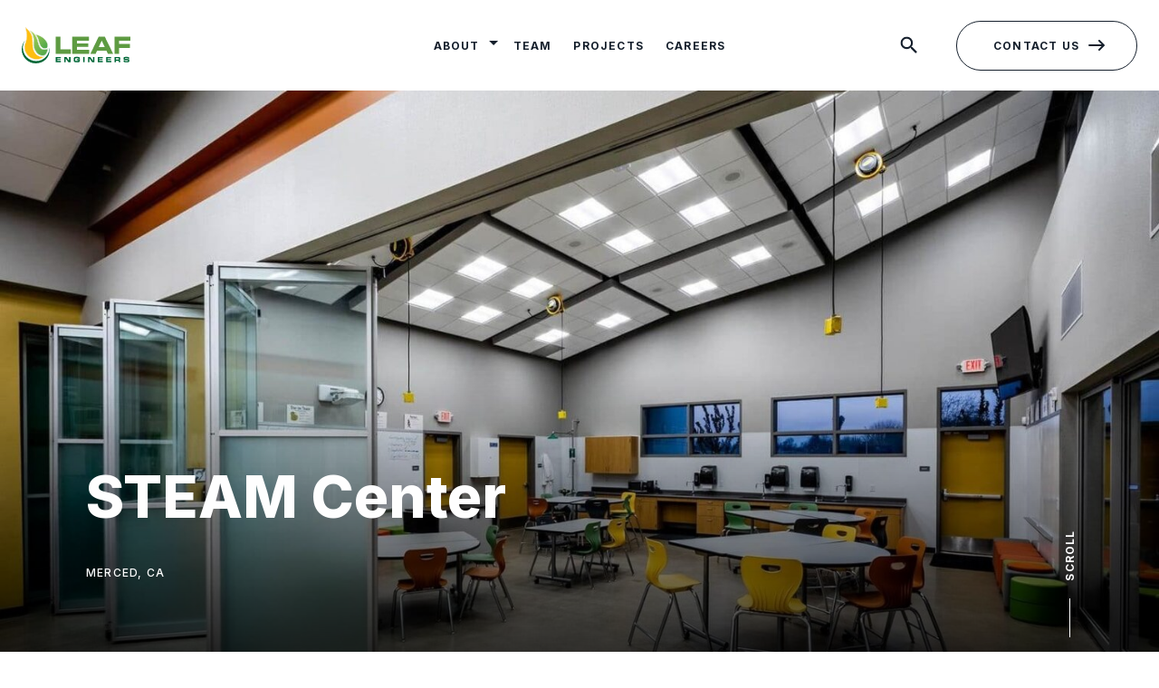

--- FILE ---
content_type: text/html; charset=UTF-8
request_url: https://leafengineers.com/project/steam-center/
body_size: 10950
content:
<!DOCTYPE html>
<html lang="en-US">
<head>
	<meta charset="UTF-8">
	<meta name="viewport" content="width=device-width, initial-scale=1, maximum-scale=1, minimum-scale=1, user-scalable=no">
	<meta name="format-detection" content="telephone=no">
	
	 
		<link rel="shortcut icon" type="image/png" href="https://leafengineers.com/wp-content/uploads/2022/11/LEAF-Engineers_logo_NEW_2020-2-1.svg">
		    	

	<meta name='robots' content='index, follow, max-image-preview:large, max-snippet:-1, max-video-preview:-1' />
	<style>img:is([sizes="auto" i], [sizes^="auto," i]) { contain-intrinsic-size: 3000px 1500px }</style>
	
	<!-- This site is optimized with the Yoast SEO plugin v26.8 - https://yoast.com/product/yoast-seo-wordpress/ -->
	<title>STEAM Center - LEAF Engineers</title>
<link data-rocket-preload as="style" href="https://fonts.googleapis.com/css2?family=Inter%3Awght%40500%3B700%3B800&#038;family=Work+Sans&#038;ver=6.8.3&#038;display=swap" rel="preload">
<link href="https://fonts.googleapis.com/css2?family=Inter%3Awght%40500%3B700%3B800&#038;family=Work+Sans&#038;ver=6.8.3&#038;display=swap" media="print" onload="this.media=&#039;all&#039;" rel="stylesheet">
<noscript data-wpr-hosted-gf-parameters=""><link rel="stylesheet" href="https://fonts.googleapis.com/css2?family=Inter%3Awght%40500%3B700%3B800&#038;family=Work+Sans&#038;ver=6.8.3&#038;display=swap"></noscript>
	<meta name="description" content="LEAF provided design for the HVAC and control system which consisted of a high efficiency air conditioning system and low flow plumbing fixtures." />
	<link rel="canonical" href="https://leafengineers.com/project/steam-center/" />
	<meta property="og:locale" content="en_US" />
	<meta property="og:type" content="article" />
	<meta property="og:title" content="STEAM Center - LEAF Engineers" />
	<meta property="og:description" content="LEAF provided design for the HVAC and control system which consisted of a high efficiency air conditioning system and low flow plumbing fixtures." />
	<meta property="og:url" content="https://leafengineers.com/project/steam-center/" />
	<meta property="og:site_name" content="LEAF Engineers" />
	<meta property="article:modified_time" content="2024-07-29T22:37:01+00:00" />
	<meta name="twitter:card" content="summary_large_image" />
	<meta name="twitter:label1" content="Est. reading time" />
	<meta name="twitter:data1" content="1 minute" />
	<script type="application/ld+json" class="yoast-schema-graph">{"@context":"https://schema.org","@graph":[{"@type":"WebPage","@id":"https://leafengineers.com/project/steam-center/","url":"https://leafengineers.com/project/steam-center/","name":"STEAM Center - LEAF Engineers","isPartOf":{"@id":"https://pbkleaf.wpengine.com/#website"},"datePublished":"2022-11-21T18:22:34+00:00","dateModified":"2024-07-29T22:37:01+00:00","description":"LEAF provided design for the HVAC and control system which consisted of a high efficiency air conditioning system and low flow plumbing fixtures.","breadcrumb":{"@id":"https://leafengineers.com/project/steam-center/#breadcrumb"},"inLanguage":"en-US","potentialAction":[{"@type":"ReadAction","target":["https://leafengineers.com/project/steam-center/"]}]},{"@type":"BreadcrumbList","@id":"https://leafengineers.com/project/steam-center/#breadcrumb","itemListElement":[{"@type":"ListItem","position":1,"name":"Home","item":"https://leafengineers.com/"},{"@type":"ListItem","position":2,"name":"STEAM Center"}]},{"@type":"WebSite","@id":"https://pbkleaf.wpengine.com/#website","url":"https://pbkleaf.wpengine.com/","name":"Leaf Engineers","description":"","publisher":{"@id":"https://pbkleaf.wpengine.com/#organization"},"potentialAction":[{"@type":"SearchAction","target":{"@type":"EntryPoint","urlTemplate":"https://pbkleaf.wpengine.com/?s={search_term_string}"},"query-input":{"@type":"PropertyValueSpecification","valueRequired":true,"valueName":"search_term_string"}}],"inLanguage":"en-US"},{"@type":"Organization","@id":"https://pbkleaf.wpengine.com/#organization","name":"Leaf Engineers","url":"https://pbkleaf.wpengine.com/","logo":{"@type":"ImageObject","inLanguage":"en-US","@id":"https://pbkleaf.wpengine.com/#/schema/logo/image/","url":"https://leafengineers.com/wp-content/uploads/2022/11/LEAF-Engineers_logo_NEW_2020-1.png","contentUrl":"https://leafengineers.com/wp-content/uploads/2022/11/LEAF-Engineers_logo_NEW_2020-1.png","width":462,"height":154,"caption":"Leaf Engineers"},"image":{"@id":"https://pbkleaf.wpengine.com/#/schema/logo/image/"}}]}</script>
	<!-- / Yoast SEO plugin. -->


<link rel='dns-prefetch' href='//maps.googleapis.com' />
<link href='https://fonts.gstatic.com' crossorigin rel='preconnect' />
<link rel="alternate" type="application/rss+xml" title="LEAF Engineers &raquo; Feed" href="https://leafengineers.com/feed/" />
<link rel='stylesheet' id='wp-block-library-css' href='https://leafengineers.com/wp-includes/css/dist/block-library/style.min.css?ver=6.8.3' type='text/css' media='all' />
<style id='classic-theme-styles-inline-css' type='text/css'>
/*! This file is auto-generated */
.wp-block-button__link{color:#fff;background-color:#32373c;border-radius:9999px;box-shadow:none;text-decoration:none;padding:calc(.667em + 2px) calc(1.333em + 2px);font-size:1.125em}.wp-block-file__button{background:#32373c;color:#fff;text-decoration:none}
</style>
<style id='global-styles-inline-css' type='text/css'>
:root{--wp--preset--aspect-ratio--square: 1;--wp--preset--aspect-ratio--4-3: 4/3;--wp--preset--aspect-ratio--3-4: 3/4;--wp--preset--aspect-ratio--3-2: 3/2;--wp--preset--aspect-ratio--2-3: 2/3;--wp--preset--aspect-ratio--16-9: 16/9;--wp--preset--aspect-ratio--9-16: 9/16;--wp--preset--color--black: #000000;--wp--preset--color--cyan-bluish-gray: #abb8c3;--wp--preset--color--white: #ffffff;--wp--preset--color--pale-pink: #f78da7;--wp--preset--color--vivid-red: #cf2e2e;--wp--preset--color--luminous-vivid-orange: #ff6900;--wp--preset--color--luminous-vivid-amber: #fcb900;--wp--preset--color--light-green-cyan: #7bdcb5;--wp--preset--color--vivid-green-cyan: #00d084;--wp--preset--color--pale-cyan-blue: #8ed1fc;--wp--preset--color--vivid-cyan-blue: #0693e3;--wp--preset--color--vivid-purple: #9b51e0;--wp--preset--gradient--vivid-cyan-blue-to-vivid-purple: linear-gradient(135deg,rgba(6,147,227,1) 0%,rgb(155,81,224) 100%);--wp--preset--gradient--light-green-cyan-to-vivid-green-cyan: linear-gradient(135deg,rgb(122,220,180) 0%,rgb(0,208,130) 100%);--wp--preset--gradient--luminous-vivid-amber-to-luminous-vivid-orange: linear-gradient(135deg,rgba(252,185,0,1) 0%,rgba(255,105,0,1) 100%);--wp--preset--gradient--luminous-vivid-orange-to-vivid-red: linear-gradient(135deg,rgba(255,105,0,1) 0%,rgb(207,46,46) 100%);--wp--preset--gradient--very-light-gray-to-cyan-bluish-gray: linear-gradient(135deg,rgb(238,238,238) 0%,rgb(169,184,195) 100%);--wp--preset--gradient--cool-to-warm-spectrum: linear-gradient(135deg,rgb(74,234,220) 0%,rgb(151,120,209) 20%,rgb(207,42,186) 40%,rgb(238,44,130) 60%,rgb(251,105,98) 80%,rgb(254,248,76) 100%);--wp--preset--gradient--blush-light-purple: linear-gradient(135deg,rgb(255,206,236) 0%,rgb(152,150,240) 100%);--wp--preset--gradient--blush-bordeaux: linear-gradient(135deg,rgb(254,205,165) 0%,rgb(254,45,45) 50%,rgb(107,0,62) 100%);--wp--preset--gradient--luminous-dusk: linear-gradient(135deg,rgb(255,203,112) 0%,rgb(199,81,192) 50%,rgb(65,88,208) 100%);--wp--preset--gradient--pale-ocean: linear-gradient(135deg,rgb(255,245,203) 0%,rgb(182,227,212) 50%,rgb(51,167,181) 100%);--wp--preset--gradient--electric-grass: linear-gradient(135deg,rgb(202,248,128) 0%,rgb(113,206,126) 100%);--wp--preset--gradient--midnight: linear-gradient(135deg,rgb(2,3,129) 0%,rgb(40,116,252) 100%);--wp--preset--font-size--small: 13px;--wp--preset--font-size--medium: 20px;--wp--preset--font-size--large: 36px;--wp--preset--font-size--x-large: 42px;--wp--preset--spacing--20: 0.44rem;--wp--preset--spacing--30: 0.67rem;--wp--preset--spacing--40: 1rem;--wp--preset--spacing--50: 1.5rem;--wp--preset--spacing--60: 2.25rem;--wp--preset--spacing--70: 3.38rem;--wp--preset--spacing--80: 5.06rem;--wp--preset--shadow--natural: 6px 6px 9px rgba(0, 0, 0, 0.2);--wp--preset--shadow--deep: 12px 12px 50px rgba(0, 0, 0, 0.4);--wp--preset--shadow--sharp: 6px 6px 0px rgba(0, 0, 0, 0.2);--wp--preset--shadow--outlined: 6px 6px 0px -3px rgba(255, 255, 255, 1), 6px 6px rgba(0, 0, 0, 1);--wp--preset--shadow--crisp: 6px 6px 0px rgba(0, 0, 0, 1);}:where(.is-layout-flex){gap: 0.5em;}:where(.is-layout-grid){gap: 0.5em;}body .is-layout-flex{display: flex;}.is-layout-flex{flex-wrap: wrap;align-items: center;}.is-layout-flex > :is(*, div){margin: 0;}body .is-layout-grid{display: grid;}.is-layout-grid > :is(*, div){margin: 0;}:where(.wp-block-columns.is-layout-flex){gap: 2em;}:where(.wp-block-columns.is-layout-grid){gap: 2em;}:where(.wp-block-post-template.is-layout-flex){gap: 1.25em;}:where(.wp-block-post-template.is-layout-grid){gap: 1.25em;}.has-black-color{color: var(--wp--preset--color--black) !important;}.has-cyan-bluish-gray-color{color: var(--wp--preset--color--cyan-bluish-gray) !important;}.has-white-color{color: var(--wp--preset--color--white) !important;}.has-pale-pink-color{color: var(--wp--preset--color--pale-pink) !important;}.has-vivid-red-color{color: var(--wp--preset--color--vivid-red) !important;}.has-luminous-vivid-orange-color{color: var(--wp--preset--color--luminous-vivid-orange) !important;}.has-luminous-vivid-amber-color{color: var(--wp--preset--color--luminous-vivid-amber) !important;}.has-light-green-cyan-color{color: var(--wp--preset--color--light-green-cyan) !important;}.has-vivid-green-cyan-color{color: var(--wp--preset--color--vivid-green-cyan) !important;}.has-pale-cyan-blue-color{color: var(--wp--preset--color--pale-cyan-blue) !important;}.has-vivid-cyan-blue-color{color: var(--wp--preset--color--vivid-cyan-blue) !important;}.has-vivid-purple-color{color: var(--wp--preset--color--vivid-purple) !important;}.has-black-background-color{background-color: var(--wp--preset--color--black) !important;}.has-cyan-bluish-gray-background-color{background-color: var(--wp--preset--color--cyan-bluish-gray) !important;}.has-white-background-color{background-color: var(--wp--preset--color--white) !important;}.has-pale-pink-background-color{background-color: var(--wp--preset--color--pale-pink) !important;}.has-vivid-red-background-color{background-color: var(--wp--preset--color--vivid-red) !important;}.has-luminous-vivid-orange-background-color{background-color: var(--wp--preset--color--luminous-vivid-orange) !important;}.has-luminous-vivid-amber-background-color{background-color: var(--wp--preset--color--luminous-vivid-amber) !important;}.has-light-green-cyan-background-color{background-color: var(--wp--preset--color--light-green-cyan) !important;}.has-vivid-green-cyan-background-color{background-color: var(--wp--preset--color--vivid-green-cyan) !important;}.has-pale-cyan-blue-background-color{background-color: var(--wp--preset--color--pale-cyan-blue) !important;}.has-vivid-cyan-blue-background-color{background-color: var(--wp--preset--color--vivid-cyan-blue) !important;}.has-vivid-purple-background-color{background-color: var(--wp--preset--color--vivid-purple) !important;}.has-black-border-color{border-color: var(--wp--preset--color--black) !important;}.has-cyan-bluish-gray-border-color{border-color: var(--wp--preset--color--cyan-bluish-gray) !important;}.has-white-border-color{border-color: var(--wp--preset--color--white) !important;}.has-pale-pink-border-color{border-color: var(--wp--preset--color--pale-pink) !important;}.has-vivid-red-border-color{border-color: var(--wp--preset--color--vivid-red) !important;}.has-luminous-vivid-orange-border-color{border-color: var(--wp--preset--color--luminous-vivid-orange) !important;}.has-luminous-vivid-amber-border-color{border-color: var(--wp--preset--color--luminous-vivid-amber) !important;}.has-light-green-cyan-border-color{border-color: var(--wp--preset--color--light-green-cyan) !important;}.has-vivid-green-cyan-border-color{border-color: var(--wp--preset--color--vivid-green-cyan) !important;}.has-pale-cyan-blue-border-color{border-color: var(--wp--preset--color--pale-cyan-blue) !important;}.has-vivid-cyan-blue-border-color{border-color: var(--wp--preset--color--vivid-cyan-blue) !important;}.has-vivid-purple-border-color{border-color: var(--wp--preset--color--vivid-purple) !important;}.has-vivid-cyan-blue-to-vivid-purple-gradient-background{background: var(--wp--preset--gradient--vivid-cyan-blue-to-vivid-purple) !important;}.has-light-green-cyan-to-vivid-green-cyan-gradient-background{background: var(--wp--preset--gradient--light-green-cyan-to-vivid-green-cyan) !important;}.has-luminous-vivid-amber-to-luminous-vivid-orange-gradient-background{background: var(--wp--preset--gradient--luminous-vivid-amber-to-luminous-vivid-orange) !important;}.has-luminous-vivid-orange-to-vivid-red-gradient-background{background: var(--wp--preset--gradient--luminous-vivid-orange-to-vivid-red) !important;}.has-very-light-gray-to-cyan-bluish-gray-gradient-background{background: var(--wp--preset--gradient--very-light-gray-to-cyan-bluish-gray) !important;}.has-cool-to-warm-spectrum-gradient-background{background: var(--wp--preset--gradient--cool-to-warm-spectrum) !important;}.has-blush-light-purple-gradient-background{background: var(--wp--preset--gradient--blush-light-purple) !important;}.has-blush-bordeaux-gradient-background{background: var(--wp--preset--gradient--blush-bordeaux) !important;}.has-luminous-dusk-gradient-background{background: var(--wp--preset--gradient--luminous-dusk) !important;}.has-pale-ocean-gradient-background{background: var(--wp--preset--gradient--pale-ocean) !important;}.has-electric-grass-gradient-background{background: var(--wp--preset--gradient--electric-grass) !important;}.has-midnight-gradient-background{background: var(--wp--preset--gradient--midnight) !important;}.has-small-font-size{font-size: var(--wp--preset--font-size--small) !important;}.has-medium-font-size{font-size: var(--wp--preset--font-size--medium) !important;}.has-large-font-size{font-size: var(--wp--preset--font-size--large) !important;}.has-x-large-font-size{font-size: var(--wp--preset--font-size--x-large) !important;}
:where(.wp-block-post-template.is-layout-flex){gap: 1.25em;}:where(.wp-block-post-template.is-layout-grid){gap: 1.25em;}
:where(.wp-block-columns.is-layout-flex){gap: 2em;}:where(.wp-block-columns.is-layout-grid){gap: 2em;}
:root :where(.wp-block-pullquote){font-size: 1.5em;line-height: 1.6;}
</style>
<link rel='stylesheet' id='am_css-root-css-css' href='https://leafengineers.com/wp-content/themes/pbksports/css/root.css?ver=1706836306' type='text/css' media='all' />
<link rel='stylesheet' id='am_style-css-css' href='https://leafengineers.com/wp-content/themes/pbksports/style.css?ver=1706836306' type='text/css' media='all' />
<link rel='stylesheet' id='am_style-wp-css-css' href='https://leafengineers.com/wp-content/themes/pbksports/style-wp.css?ver=1706836306' type='text/css' media='all' />

<script type="text/javascript" src="https://leafengineers.com/wp-includes/js/jquery/jquery.min.js?ver=3.7.1" id="jquery-core-js"></script>
<script type="text/javascript" src="https://leafengineers.com/wp-includes/js/jquery/jquery-migrate.min.js?ver=3.4.1" id="jquery-migrate-js"></script>
<link rel="https://api.w.org/" href="https://leafengineers.com/wp-json/" /><link rel="alternate" title="oEmbed (JSON)" type="application/json+oembed" href="https://leafengineers.com/wp-json/oembed/1.0/embed?url=https%3A%2F%2Fleafengineers.com%2Fproject%2Fsteam-center%2F" />
<link rel="alternate" title="oEmbed (XML)" type="text/xml+oembed" href="https://leafengineers.com/wp-json/oembed/1.0/embed?url=https%3A%2F%2Fleafengineers.com%2Fproject%2Fsteam-center%2F&#038;format=xml" />

<style>
    :root {
        --brand-color: #5f9d43;
    }
</style>
    <script type="text/javascript">
        var ajaxurl = 'https://leafengineers.com/wp-admin/admin-ajax.php';
    </script>
    <!-- Google Tag Manager -->
<script>(function(w,d,s,l,i){w[l]=w[l]||[];w[l].push({'gtm.start':
new Date().getTime(),event:'gtm.js'});var f=d.getElementsByTagName(s)[0],
j=d.createElement(s),dl=l!='dataLayer'?'&l='+l:'';j.async=true;j.src=
'https://www.googletagmanager.com/gtm.js?id='+i+dl;f.parentNode.insertBefore(j,f);
})(window,document,'script','dataLayer','GTM-5Q3JCGH');</script>
<!-- End Google Tag Manager --><link rel="icon" href="https://leafengineers.com/wp-content/uploads/2023/03/cropped-Screen-Shot-2023-03-09-at-4.43.49-PM-32x32.png" sizes="32x32" />
<link rel="icon" href="https://leafengineers.com/wp-content/uploads/2023/03/cropped-Screen-Shot-2023-03-09-at-4.43.49-PM-192x192.png" sizes="192x192" />
<link rel="apple-touch-icon" href="https://leafengineers.com/wp-content/uploads/2023/03/cropped-Screen-Shot-2023-03-09-at-4.43.49-PM-180x180.png" />
<meta name="msapplication-TileImage" content="https://leafengineers.com/wp-content/uploads/2023/03/cropped-Screen-Shot-2023-03-09-at-4.43.49-PM-270x270.png" />

<meta name="generator" content="WP Rocket 3.20.3" data-wpr-features="wpr_preload_links wpr_desktop" /></head>

<body class="wp-singular project-template-default single single-project postid-992 wp-theme-pbksports chrome">
	<!-- Google Tag Manager (noscript) -->
<noscript><iframe src="https://www.googletagmanager.com/ns.html?id=GTM-5Q3JCGH"
height="0" width="0" style="display:none;visibility:hidden"></iframe></noscript>
<!-- End Google Tag Manager (noscript) -->	<div class="wrapper">
		<div class="wrapper_inner">
			<header class="page-header" data-fixed="false">
				<div class="page-header_container container">
					<div class="page-header_col">
						<a href="https://leafengineers.com" class="logo">
							 
								<img src="https://leafengineers.com/wp-content/uploads/2024/05/LEAF_Engineers_logo.svg" alt="logo">
													</a>
					</div>

					<div class="page-header_menu">
						<div class="nav-drop">
							<div class="nav-drop_controls">
								<button class="nav-drop_search-trigger">
									<svg>
										<use xlink:href="https://leafengineers.com/wp-content/themes/pbksports/images/icons/sprite.svg#search"></use>
									</svg>
								</button>
								<button class="nav-drop_close">
									<svg>
										<use xlink:href="https://leafengineers.com/wp-content/themes/pbksports/images/icons/sprite.svg#close"></use>
									</svg>
								</button>
							</div>
							<div class="nav-drop_body">
								<nav class="nav">
									<ul class="page-header_nav">
										<li id="menu-item-137" class="menu-item menu-item-type-post_type menu-item-object-page menu-item-has-children menu-item-137"><a href="https://leafengineers.com/about/">About</a>
<ul class="sub-menu">
	<li id="menu-item-848" class="menu-item menu-item-type-post_type menu-item-object-page menu-item-848"><a href="https://leafengineers.com/services/">Services</a></li>
	<li id="menu-item-846" class="menu-item menu-item-type-post_type menu-item-object-page menu-item-846"><a href="https://leafengineers.com/insights/">Insights</a></li>
</ul>
</li>
<li id="menu-item-17" class="menu-item menu-item-type-post_type menu-item-object-page menu-item-17"><a href="https://leafengineers.com/team/">Team</a></li>
<li id="menu-item-19" class="menu-item menu-item-type-post_type menu-item-object-page menu-item-19"><a href="https://leafengineers.com/projects/">Projects</a></li>
<li id="menu-item-15" class="menu-item menu-item-type-post_type menu-item-object-page menu-item-15"><a href="https://leafengineers.com/careers/">Careers</a></li>
									</ul>
								</nav>
																								    									<a class="btn _bordered-dark" href="/contact-us/" target="_self">
										Contact Us										<svg>
											<use xlink:href="https://leafengineers.com/wp-content/themes/pbksports/images/icons/sprite.svg#arrow"></use>
										</svg>
									</a>
								 
								<ul class="socials">
	 
		<li>
			<a class="socials_link" href="https://www.linkedin.com/company/leaf-engineers" target="_blank">
				<svg viewBox="0 0 24 24" xmlns="http://www.w3.org/2000/svg">
					<path d="M22.2234 0H1.77187C0.792187 0 0 0.773438 0 1.72969V22.2656C0 23.2219 0.792187 24 1.77187 24H22.2234C23.2031 24 24 23.2219 24 22.2703V1.72969C24 0.773438 23.2031 0 22.2234 0ZM7.12031 20.4516H3.55781V8.99531H7.12031V20.4516ZM5.33906 7.43438C4.19531 7.43438 3.27188 6.51094 3.27188 5.37187C3.27188 4.23281 4.19531 3.30937 5.33906 3.30937C6.47813 3.30937 7.40156 4.23281 7.40156 5.37187C7.40156 6.50625 6.47813 7.43438 5.33906 7.43438ZM20.4516 20.4516H16.8937V14.8828C16.8937 13.5562 16.8703 11.8453 15.0422 11.8453C13.1906 11.8453 12.9094 13.2937 12.9094 14.7891V20.4516H9.35625V8.99531H12.7687V10.5609H12.8156C13.2891 9.66094 14.4516 8.70938 16.1813 8.70938C19.7859 8.70938 20.4516 11.0813 20.4516 14.1656V20.4516Z"></path>
				</svg>
			</a>
		</li>
					    	
</ul>							</div>
							<form class="mobile-search-form" action="https://leafengineers.com">
								<input class="mobile-search-form_input" type="text" placeholder="Type to search" name="s">
								<button class="btn _bordered-dark" type="submit">
									Search
									<svg>
										<use xlink:href="https://leafengineers.com/wp-content/themes/pbksports/images/icons/sprite.svg#arrow"></use>
									</svg>
								</button>
							</form>
						</div>
					</div>
					<div class="page-header_actions">
																		    							<div class="page-header_actions-box _visible">
								<button class="page-header_actions-search">
									<svg>
										<use xlink:href="https://leafengineers.com/wp-content/themes/pbksports/images/icons/sprite.svg#search"></use>
									</svg>
								</button>
								<a class="btn _bordered-dark" href="/contact-us/" target="_self">
									Contact Us									<svg>
										<use xlink:href="https://leafengineers.com/wp-content/themes/pbksports/images/icons/sprite.svg#arrow"></use>
									</svg>
								</a>
							</div>
						 
						<form class="search-form" action="https://leafengineers.com">
							<button class="search-form_button">
								<svg>
									<use xlink:href="https://leafengineers.com/wp-content/themes/pbksports/images/icons/sprite.svg#search"></use>
								</svg>
							</button>
							<input class="search-form_input" type="text" placeholder="Search..." name="s">
							<button class="search-form_close" type="button">
								<svg>
									<use xlink:href="https://leafengineers.com/wp-content/themes/pbksports/images/icons/sprite.svg#close"></use>
								</svg>
							</button>
						</form>
					</div>
					<button class="nav-opener">
						<span></span>
					</button>
				</div>
			</header>
<main class="main">
    <section class="hero">
        <div class="container _md">
            <div class="hero_content">
                <h1 class="hero_title fadeInUp">
                    STEAM Center                </h1>
                 
                    <p class="hero_caption fadeInUp">
                        Merced, CA                    </p>
                            </div>
            <div class="scroll-info fadeIn">
                <span>
                    Scroll
                </span>
            </div>
        </div>
        <!-- content-modules-image -->
	
		
																	<img class="hero_img fadeIn" src="https://leafengineers.com/wp-content/uploads/2022/11/Merced-City-SD-STEAM-05-large-1600x900-1-1512x798.jpeg" srcset="https://leafengineers.com/wp-content/uploads/2022/11/Merced-City-SD-STEAM-05-large-1600x900-1.jpeg 2x" alt="" title="Merced-City-SD-STEAM-05-large-1600x900">
						        <div class="hero_bg fadeIn"></div>
    </section>
    <section class="project-info">
        <div class="container _md">
            <div class="project-info_col">
                <div class="project-info_box">
                     
                        <div class="project-info_subtitle section-subtitle">
                            Client
                        </div>
                        <p class="project-info_descr">
                            Merced City School District                        </p>
                                    </div>
                 
                    <div class="project-info_box">
                        <div class="project-info_subtitle section-subtitle">
                            Market
                        </div>
                        <p class="project-info_descr">
                            K-12                        </p>
                    </div>
                                                                                    <ul class="project-info_tags">
                                                    <li class="tag">
                                Region: West                            </li>
                                                    <li class="tag">
                                Scope: MEP Engineering                            </li>
                                                    <li class="tag">
                                sector: K-12                            </li>
                                            </ul>
                    	
            </div>
            <div class="project-info_text">
                <p>LEAF provided design for the HVAC and control system which consisted of a high efficiency air conditioning system and low flow plumbing fixtures.</p>
            </div>
        </div>
    </section>
            <div class="projects-nav">
        <div class="container">
                                                                                                                                                                                                                                                                                                                                                                                                                                                                                                                                                                                                                                                                                                                                                                                                                                                                                                                                                                                                                                                                                                                                                                            
                                                
            <a href="https://leafengineers.com/project/steam-building/" class="projects-nav_link _prev link-arrow _dark _reverse">
                STEAM Building                <svg viewBox="0 0 18 12" xmlns="http://www.w3.org/2000/svg">
                    <path d="M11.2098 0.387019L11.293 0.29282C11.6535 -0.0676266 12.2207 -0.0952975 12.613 0.209768L12.7072 0.292967L17.7038 5.29061C18.064 5.65093 18.0919 6.21778 17.7873 6.61006L17.7042 6.70427L12.7076 11.7077C12.3173 12.0985 11.6842 12.0989 11.2934 11.7087C10.9327 11.3484 10.9045 10.7812 11.2093 10.3887L11.2924 10.2945L14.581 7H1C0.487164 7 0.064493 6.61396 0.00672793 6.11662L0 6C0 5.48716 0.38604 5.06449 0.883379 5.00673L1 5H14.584L11.2928 1.70703C10.9324 1.34651 10.9047 0.779279 11.2098 0.387019L11.293 0.29282L11.2098 0.387019Z">
                    </path>
                </svg>
            </a>

            <h2 class="projects-nav_title">Other Projects</h2>

            <a href="https://leafengineers.com/project/stei-building/" class="projects-nav_link _next link-arrow _dark">
                STEI Building + Central Plant Modifications                <svg viewBox="0 0 18 12" xmlns="http://www.w3.org/2000/svg">
                    <path d="M11.2098 0.387019L11.293 0.29282C11.6535 -0.0676266 12.2207 -0.0952975 12.613 0.209768L12.7072 0.292967L17.7038 5.29061C18.064 5.65093 18.0919 6.21778 17.7873 6.61006L17.7042 6.70427L12.7076 11.7077C12.3173 12.0985 11.6842 12.0989 11.2934 11.7087C10.9327 11.3484 10.9045 10.7812 11.2093 10.3887L11.2924 10.2945L14.581 7H1C0.487164 7 0.064493 6.61396 0.00672793 6.11662L0 6C0 5.48716 0.38604 5.06449 0.883379 5.00673L1 5H14.584L11.2928 1.70703C10.9324 1.34651 10.9047 0.779279 11.2098 0.387019L11.293 0.29282L11.2098 0.387019Z">
                    </path>
                </svg>
            </a>

            
        </div>
    </div>
</main>

				<footer class="page-footer">
					<div class="page-footer_body">
						<div class="container">
							<div class="page-footer_content">
								<a class="page-footer_logo" href="https://leafengineers.com">
									 
										<img src="https://leafengineers.com/wp-content/uploads/2024/05/LEAF_Engineers_logo.svg" alt="logo">
																	</a>
								<address class="location">
																																				                                            <div class="link-arrow-wrapper">
                                            <a class="link-arrow _dark" href="/contact-us/">
                                                View All Locations                                                <svg viewBox="0 0 18 12" xmlns="http://www.w3.org/2000/svg">
                                                    <path d="M11.2098 0.387019L11.293 0.29282C11.6535 -0.0676266 12.2207 -0.0952975 12.613 0.209768L12.7072 0.292967L17.7038 5.29061C18.064 5.65093 18.0919 6.21778 17.7873 6.61006L17.7042 6.70427L12.7076 11.7077C12.3173 12.0985 11.6842 12.0989 11.2934 11.7087C10.9327 11.3484 10.9045 10.7812 11.2093 10.3887L11.2924 10.2945L14.581 7H1C0.487164 7 0.064493 6.61396 0.00672793 6.11662L0 6C0 5.48716 0.38604 5.06449 0.883379 5.00673L1 5H14.584L11.2928 1.70703C10.9324 1.34651 10.9047 0.779279 11.2098 0.387019L11.293 0.29282L11.2098 0.387019Z"></path>
                                                </svg>
                                            </a>
                                        </div>
									     	
								</address>
								<ul class="page-footer_nav">
									<li id="menu-item-23" class="menu-item menu-item-type-post_type menu-item-object-page menu-item-23 page-footer_nav-item"><a href="https://leafengineers.com/projects/">Projects</a></li>
<li id="menu-item-20" class="menu-item menu-item-type-post_type menu-item-object-page menu-item-20 page-footer_nav-item"><a href="https://leafengineers.com/about/">About</a></li>
<li id="menu-item-22" class="menu-item menu-item-type-post_type menu-item-object-page menu-item-22 page-footer_nav-item"><a href="https://leafengineers.com/team/">Team</a></li>
<li id="menu-item-24" class="menu-item menu-item-type-post_type menu-item-object-page menu-item-24 page-footer_nav-item"><a href="https://leafengineers.com/careers/">Careers</a></li>
								</ul>
								<div class="page-footer_contacts">
									<h3 class="page-footer_title">
										<a href="https://leafengineers.com/contact-us/">Contact Us</a>
									</h3>
									
 
 
						<p class="page-footer_text">
				Reach out to LEAF Engineers for expert consultation, project support, or any professional inquiries.					</p>
																														    										<a class="btn _bordered-dark" href="/contact-us/">
											Let&#039;s Get Started											<svg>
												<use xlink:href="https://leafengineers.com/wp-content/themes/pbksports/images/icons/sprite.svg#arrow"></use>
											</svg>
										</a>
									 
								</div>
							</div>
							<div class="page-footer_row">
								<ul class="socials">
	 
		<li>
			<a class="socials_link" href="https://www.linkedin.com/company/leaf-engineers" target="_blank">
				<svg viewBox="0 0 24 24" xmlns="http://www.w3.org/2000/svg">
					<path d="M22.2234 0H1.77187C0.792187 0 0 0.773438 0 1.72969V22.2656C0 23.2219 0.792187 24 1.77187 24H22.2234C23.2031 24 24 23.2219 24 22.2703V1.72969C24 0.773438 23.2031 0 22.2234 0ZM7.12031 20.4516H3.55781V8.99531H7.12031V20.4516ZM5.33906 7.43438C4.19531 7.43438 3.27188 6.51094 3.27188 5.37187C3.27188 4.23281 4.19531 3.30937 5.33906 3.30937C6.47813 3.30937 7.40156 4.23281 7.40156 5.37187C7.40156 6.50625 6.47813 7.43438 5.33906 7.43438ZM20.4516 20.4516H16.8937V14.8828C16.8937 13.5562 16.8703 11.8453 15.0422 11.8453C13.1906 11.8453 12.9094 13.2937 12.9094 14.7891V20.4516H9.35625V8.99531H12.7687V10.5609H12.8156C13.2891 9.66094 14.4516 8.70938 16.1813 8.70938C19.7859 8.70938 20.4516 11.0813 20.4516 14.1656V20.4516Z"></path>
				</svg>
			</a>
		</li>
					    	
</ul>								<div class="page-footer_box">
                                                                        									                                    
									<span>&copy; 2026 All Rights Reserved.</span>
									<a target="_blank" href="https://tegan.io/" class="footer-tegan">
                                        <svg xmlns="http://www.w3.org/2000/svg" width="31.499" height="31.725" viewBox="0 0 205.08 206.55"><path d="M27.9 81.13c-5.64-11.68 1.19-24.85 2.37-27.24l.3-.3c2.08-3.89.59-8.68-3.27-10.48s-8.61-.6-10.39 3.29c-2.67 5.39-3.26 11.38-1.78 17.06 2.37 6.89 6.83 13.17 12.76 17.66zM0 103.27c0 18.26 3.86 60.47 39.18 60.47 18.7 0 34.13-15.27 34.13-34.42 0-8.98-3.56-17.96-10.09-24.25-2.97-3.29-6.83-5.69-10.68-7.48-5.34-2.09-10.68-4.49-15.73-7.19-15.14-8.38-23.45-18.56-25.23-29.93-.3-1.8-.3-3.29-.3-5.09C4.16 70.35 0 86.81 0 103.27zm159.08-86.21c-5.04-2.69-11.28-3.29-16.62-1.8-7.12 2.1-13.35 6.59-17.81 12.87 11.57-5.69 24.63 1.2 27.01 2.39h.3c3.56 2.39 8.31 1.2 10.68-2.69 2.37-3.59 1.19-8.38-2.67-10.78-.59.3-.59 0-.89 0zm-51.05 35.93c2.08-5.39 4.45-10.78 7.12-15.87 7.42-13.47 16.32-21.85 26.42-24.55 2.67-.6 5.64-.9 8.31-.9C135.04 4.19 119.01 0 102.39 0c-18.1 0-59.95 3.89-59.95 39.51 0 13.77 8.31 26.34 20.77 31.73 8.61 3.59 18.1 3.59 26.41 0 4.16-1.8 7.72-4.19 10.68-7.48 3.56-2.99 5.94-6.89 7.72-10.78zm68.86 72.44c5.64 11.68-1.19 24.85-2.37 27.24v.3c-2.08 3.89-.89 8.38 2.97 10.48 3.86 2.09 8.31.6 10.39-2.99 2.67-5.09 3.27-11.37 1.78-16.76-2.08-7.48-6.53-13.77-12.76-18.26zm28.19-22.16c0-18.26-3.86-60.47-39.18-60.47-18.7 0-34.13 15.27-34.13 34.42 0 8.98 3.56 17.96 10.09 24.25 2.97 3.29 6.83 5.69 10.68 7.49 5.34 2.09 10.68 4.49 15.73 7.18 21.66 12.27 25.82 25.74 25.23 35.02 7.72-14.97 11.57-31.13 11.57-47.9zM80.43 178.41c-11.58 5.69-24.63-1.2-27.01-2.39-1.19-.6-2.37-.9-3.86-.9-4.16 0-7.72 3.59-7.72 7.78 0 2.99 1.48 5.69 4.16 6.89 5.04 2.69 11.28 3.3 16.92 1.8 7.12-2.39 13.36-6.89 17.51-13.17zm72.12-35.32c-2.97-2.99-6.83-5.69-10.68-7.48-8.61-3.59-18.1-3.59-26.41 0-4.15 1.8-7.72 4.19-10.68 7.48-3.26 2.99-5.64 6.59-7.12 10.78-2.08 5.39-4.45 10.78-7.12 15.86-7.42 13.47-16.32 21.85-26.41 24.55-2.67.6-5.64 1.2-8.31.9 13.95 7.48 30.27 11.38 46.6 11.38 18.1 0 59.95-3.89 59.95-39.52.3-8.98-3.26-17.66-9.79-23.95z"/></svg>
                                        <span>Site by Tegan</span>
                                    </a>
								</div>
							</div>
						</div>
					</div>
				</footer>
			</div>
			<div class="sub-footer">
									<section class="partners">
						<div class="container">
							<h2 class="partners_title section-subtitle">
								A Part of the PBK family
							</h2>
							<ul class="partners-list">
																	<li class="partners-list_item">
																															<a class="partner-logo" href="https://digengineers.com/" target="_blank">
												<img src="https://leafengineers.com/wp-content/uploads/2022/05/dig.svg" alt="" title="dig" />
											</a>
																			</li>
																	<li class="partners-list_item">
																															<a class="partner-logo" href="https://edgelandgroup.com/" target="_blank">
												<img src="https://leafengineers.com/wp-content/uploads/2022/05/edgeland.svg" alt="" title="edgeland" />
											</a>
																			</li>
																	<li class="partners-list_item">
																															<a class="partner-logo" href="https://kubalaengineers.com/" target="_blank">
												<img src="https://leafengineers.com/wp-content/uploads/2022/05/kubala.svg" alt="" title="kubala" />
											</a>
																			</li>
																	<li class="partners-list_item">
																															<a class="partner-logo" href="https://leafengineers.com/" target="_blank">
												<img src="https://leafengineers.com/wp-content/uploads/2022/05/leaf.svg" alt="" title="leaf" />
											</a>
																			</li>
																	<li class="partners-list_item">
																															<a class="partner-logo" href="https://pbk.com/" target="_blank">
												<img src="https://leafengineers.com/wp-content/uploads/2022/05/pbk.svg" alt="" title="pbk" />
											</a>
																			</li>
																	<li class="partners-list_item">
																															<a class="partner-logo" href="https://beamprof.com/" target="_blank">
												<img src="https://leafengineers.com/wp-content/uploads/2022/05/beam.svg" alt="" title="beam" />
											</a>
																			</li>
															</ul>
						</div>
					</section>
							</div>
		</div>
		<script type="speculationrules">
{"prefetch":[{"source":"document","where":{"and":[{"href_matches":"\/*"},{"not":{"href_matches":["\/wp-*.php","\/wp-admin\/*","\/wp-content\/uploads\/*","\/wp-content\/*","\/wp-content\/plugins\/*","\/wp-content\/themes\/pbksports\/*","\/*\\?(.+)"]}},{"not":{"selector_matches":"a[rel~=\"nofollow\"]"}},{"not":{"selector_matches":".no-prefetch, .no-prefetch a"}}]},"eagerness":"conservative"}]}
</script>
<script type="text/javascript" id="rocket-browser-checker-js-after">
/* <![CDATA[ */
"use strict";var _createClass=function(){function defineProperties(target,props){for(var i=0;i<props.length;i++){var descriptor=props[i];descriptor.enumerable=descriptor.enumerable||!1,descriptor.configurable=!0,"value"in descriptor&&(descriptor.writable=!0),Object.defineProperty(target,descriptor.key,descriptor)}}return function(Constructor,protoProps,staticProps){return protoProps&&defineProperties(Constructor.prototype,protoProps),staticProps&&defineProperties(Constructor,staticProps),Constructor}}();function _classCallCheck(instance,Constructor){if(!(instance instanceof Constructor))throw new TypeError("Cannot call a class as a function")}var RocketBrowserCompatibilityChecker=function(){function RocketBrowserCompatibilityChecker(options){_classCallCheck(this,RocketBrowserCompatibilityChecker),this.passiveSupported=!1,this._checkPassiveOption(this),this.options=!!this.passiveSupported&&options}return _createClass(RocketBrowserCompatibilityChecker,[{key:"_checkPassiveOption",value:function(self){try{var options={get passive(){return!(self.passiveSupported=!0)}};window.addEventListener("test",null,options),window.removeEventListener("test",null,options)}catch(err){self.passiveSupported=!1}}},{key:"initRequestIdleCallback",value:function(){!1 in window&&(window.requestIdleCallback=function(cb){var start=Date.now();return setTimeout(function(){cb({didTimeout:!1,timeRemaining:function(){return Math.max(0,50-(Date.now()-start))}})},1)}),!1 in window&&(window.cancelIdleCallback=function(id){return clearTimeout(id)})}},{key:"isDataSaverModeOn",value:function(){return"connection"in navigator&&!0===navigator.connection.saveData}},{key:"supportsLinkPrefetch",value:function(){var elem=document.createElement("link");return elem.relList&&elem.relList.supports&&elem.relList.supports("prefetch")&&window.IntersectionObserver&&"isIntersecting"in IntersectionObserverEntry.prototype}},{key:"isSlowConnection",value:function(){return"connection"in navigator&&"effectiveType"in navigator.connection&&("2g"===navigator.connection.effectiveType||"slow-2g"===navigator.connection.effectiveType)}}]),RocketBrowserCompatibilityChecker}();
/* ]]> */
</script>
<script type="text/javascript" id="rocket-preload-links-js-extra">
/* <![CDATA[ */
var RocketPreloadLinksConfig = {"excludeUris":"\/team\/sean-elliston\/|\/(?:.+\/)?feed(?:\/(?:.+\/?)?)?$|\/(?:.+\/)?embed\/|\/(index.php\/)?(.*)wp-json(\/.*|$)|\/refer\/|\/go\/|\/recommend\/|\/recommends\/","usesTrailingSlash":"1","imageExt":"jpg|jpeg|gif|png|tiff|bmp|webp|avif|pdf|doc|docx|xls|xlsx|php","fileExt":"jpg|jpeg|gif|png|tiff|bmp|webp|avif|pdf|doc|docx|xls|xlsx|php|html|htm","siteUrl":"https:\/\/leafengineers.com","onHoverDelay":"100","rateThrottle":"3"};
/* ]]> */
</script>
<script type="text/javascript" id="rocket-preload-links-js-after">
/* <![CDATA[ */
(function() {
"use strict";var r="function"==typeof Symbol&&"symbol"==typeof Symbol.iterator?function(e){return typeof e}:function(e){return e&&"function"==typeof Symbol&&e.constructor===Symbol&&e!==Symbol.prototype?"symbol":typeof e},e=function(){function i(e,t){for(var n=0;n<t.length;n++){var i=t[n];i.enumerable=i.enumerable||!1,i.configurable=!0,"value"in i&&(i.writable=!0),Object.defineProperty(e,i.key,i)}}return function(e,t,n){return t&&i(e.prototype,t),n&&i(e,n),e}}();function i(e,t){if(!(e instanceof t))throw new TypeError("Cannot call a class as a function")}var t=function(){function n(e,t){i(this,n),this.browser=e,this.config=t,this.options=this.browser.options,this.prefetched=new Set,this.eventTime=null,this.threshold=1111,this.numOnHover=0}return e(n,[{key:"init",value:function(){!this.browser.supportsLinkPrefetch()||this.browser.isDataSaverModeOn()||this.browser.isSlowConnection()||(this.regex={excludeUris:RegExp(this.config.excludeUris,"i"),images:RegExp(".("+this.config.imageExt+")$","i"),fileExt:RegExp(".("+this.config.fileExt+")$","i")},this._initListeners(this))}},{key:"_initListeners",value:function(e){-1<this.config.onHoverDelay&&document.addEventListener("mouseover",e.listener.bind(e),e.listenerOptions),document.addEventListener("mousedown",e.listener.bind(e),e.listenerOptions),document.addEventListener("touchstart",e.listener.bind(e),e.listenerOptions)}},{key:"listener",value:function(e){var t=e.target.closest("a"),n=this._prepareUrl(t);if(null!==n)switch(e.type){case"mousedown":case"touchstart":this._addPrefetchLink(n);break;case"mouseover":this._earlyPrefetch(t,n,"mouseout")}}},{key:"_earlyPrefetch",value:function(t,e,n){var i=this,r=setTimeout(function(){if(r=null,0===i.numOnHover)setTimeout(function(){return i.numOnHover=0},1e3);else if(i.numOnHover>i.config.rateThrottle)return;i.numOnHover++,i._addPrefetchLink(e)},this.config.onHoverDelay);t.addEventListener(n,function e(){t.removeEventListener(n,e,{passive:!0}),null!==r&&(clearTimeout(r),r=null)},{passive:!0})}},{key:"_addPrefetchLink",value:function(i){return this.prefetched.add(i.href),new Promise(function(e,t){var n=document.createElement("link");n.rel="prefetch",n.href=i.href,n.onload=e,n.onerror=t,document.head.appendChild(n)}).catch(function(){})}},{key:"_prepareUrl",value:function(e){if(null===e||"object"!==(void 0===e?"undefined":r(e))||!1 in e||-1===["http:","https:"].indexOf(e.protocol))return null;var t=e.href.substring(0,this.config.siteUrl.length),n=this._getPathname(e.href,t),i={original:e.href,protocol:e.protocol,origin:t,pathname:n,href:t+n};return this._isLinkOk(i)?i:null}},{key:"_getPathname",value:function(e,t){var n=t?e.substring(this.config.siteUrl.length):e;return n.startsWith("/")||(n="/"+n),this._shouldAddTrailingSlash(n)?n+"/":n}},{key:"_shouldAddTrailingSlash",value:function(e){return this.config.usesTrailingSlash&&!e.endsWith("/")&&!this.regex.fileExt.test(e)}},{key:"_isLinkOk",value:function(e){return null!==e&&"object"===(void 0===e?"undefined":r(e))&&(!this.prefetched.has(e.href)&&e.origin===this.config.siteUrl&&-1===e.href.indexOf("?")&&-1===e.href.indexOf("#")&&!this.regex.excludeUris.test(e.href)&&!this.regex.images.test(e.href))}}],[{key:"run",value:function(){"undefined"!=typeof RocketPreloadLinksConfig&&new n(new RocketBrowserCompatibilityChecker({capture:!0,passive:!0}),RocketPreloadLinksConfig).init()}}]),n}();t.run();
}());
/* ]]> */
</script>
<script type="text/javascript" src="https://maps.googleapis.com/maps/api/js?key=AIzaSyBzC8GSqdyqowFM5BlCc4b6SVSkB29Qc2k" id="am_gmap-js"></script>
<script type="text/javascript" src="https://leafengineers.com/wp-content/themes/pbksports/includes/js/modules.js?ver=1706836306" id="am_includes-js-modules-js-js"></script>
<script type="text/javascript" src="https://leafengineers.com/wp-content/themes/pbksports/includes/js/jquery.main.js?ver=1706836306" id="am_includes-js-jquery-main-js-js"></script>
<script type="text/javascript" id="am_includes-js-general-js-js-extra">
/* <![CDATA[ */
var wp_vars = {"templateUrl":"https:\/\/leafengineers.com\/wp-content\/themes\/pbksports"};
/* ]]> */
</script>
<script type="text/javascript" src="https://leafengineers.com/wp-content/themes/pbksports/includes/js/general.js?ver=6.8.3" id="am_includes-js-general-js-js"></script>
	<script>var rocket_beacon_data = {"ajax_url":"https:\/\/leafengineers.com\/wp-admin\/admin-ajax.php","nonce":"87ea288cd1","url":"https:\/\/leafengineers.com\/project\/steam-center","is_mobile":false,"width_threshold":1600,"height_threshold":700,"delay":500,"debug":null,"status":{"atf":true,"lrc":true,"preconnect_external_domain":true},"elements":"img, video, picture, p, main, div, li, svg, section, header, span","lrc_threshold":1800,"preconnect_external_domain_elements":["link","script","iframe"],"preconnect_external_domain_exclusions":["static.cloudflareinsights.com","rel=\"profile\"","rel=\"preconnect\"","rel=\"dns-prefetch\"","rel=\"icon\""]}</script><script data-name="wpr-wpr-beacon" src='https://leafengineers.com/wp-content/plugins/wp-rocket/assets/js/wpr-beacon.min.js' async></script><script>(function(){function c(){var b=a.contentDocument||a.contentWindow.document;if(b){var d=b.createElement('script');d.innerHTML="window.__CF$cv$params={r:'9c53b9ab0ab22407',t:'MTc2OTYzNzIzNS4wMDAwMDA='};var a=document.createElement('script');a.nonce='';a.src='/cdn-cgi/challenge-platform/scripts/jsd/main.js';document.getElementsByTagName('head')[0].appendChild(a);";b.getElementsByTagName('head')[0].appendChild(d)}}if(document.body){var a=document.createElement('iframe');a.height=1;a.width=1;a.style.position='absolute';a.style.top=0;a.style.left=0;a.style.border='none';a.style.visibility='hidden';document.body.appendChild(a);if('loading'!==document.readyState)c();else if(window.addEventListener)document.addEventListener('DOMContentLoaded',c);else{var e=document.onreadystatechange||function(){};document.onreadystatechange=function(b){e(b);'loading'!==document.readyState&&(document.onreadystatechange=e,c())}}}})();</script></body>
</html>
<!-- This website is like a Rocket, isn't it? Performance optimized by WP Rocket. Learn more: https://wp-rocket.me -->

--- FILE ---
content_type: text/css
request_url: https://leafengineers.com/wp-content/themes/pbksports/css/root.css?ver=1706836306
body_size: 209
content:
:root {
	--rem-base: 10px;
	--header-height: 100px;
	--base-font-size: 16px;
	--base-line-height: 1.75;
	--vertical-rhythm: calc(var(--base-line-height) * 1em);
	--brand-color: #e51b24;
	--basic-black: #151f2c;
	--basic-white: #fff;
	--brand-color-dark: #a11219;
	--brand-color-light: #ed6066;
	--accent-color: #f1f1f1;
	--accent-color-dark: #cbcbcb;
	--accent-color-light: #cbcbcb;
	--base-text-color: var(--basic-black);
	--base-link-color: var(--base-text-color);
	--h1-h6-color: var(--base-text-color);
	--animation-duration: 0.2s;
	--animation-timing-function: ease;
	--input-x: 20px 40px;
	--gutter: 24px;
	--input-color: var(--basic-black);
	--input-placeholder-color: #c4c7ca;
	--input-bg-color: var(--basic-white);
	--input-radius: 100px;
	--input-border-color: #eee;
	--input-focus-border-color: #cdcdcd;
	--form-theme-color: #e51b24;
	--checkbox-size: 18px;
	--radio-size: 18px;
	--label-fz: 13px;
	--label-color: var(--basic-black);
	--error-color: #e04562;
	--error-bg-color: #fadee3;
	--form-col-gutter: 15px;
	--form-row-margin: 22.5px;
	--h1: 6.4rem;
	--h2: 4.8rem;
	--h3: 3.2rem;
	--h4: 20px;
	--h5: 17px;
	--h6: 16px;
	--btn-y: 20px 63px;
	--btn-x: 20px 40px;
	--btn-b: 1px;
	--btn-r: 100px;
	--btn-fz: 12px;
}
@media (max-width: 992px) {
	:root {
		--header-height: 74px;
	}
	:root {
		--h1: 48px;
		--h2: 40px;
		--h3: 3.2rem;
		--h4: 20px;
		--h5: 17px;
		--h6: 16px;
	}
}
@media (min-width: 812px) and (max-height: 414px) and (orientation: landscape) {
	:root {
		--gutter: 50px;
	}
}


--- FILE ---
content_type: text/css
request_url: https://leafengineers.com/wp-content/themes/pbksports/style.css?ver=1706836306
body_size: 20615
content:
/*
Theme Name: PBK Sports
Description: WordPress Theme for PBK Sports
Version: 1.0
License: GNU General Public License v2 or later
License URI: http://www.gnu.org/licenses/gpl-2.0.html
Tags: white, light
Text Domain: am
*/

/* normalize.css v3.0.3 | MIT License | github.com/necolas/normalize.css */
/**
 * 1. Set default font family to sans-serif.
 * 2. Prevent iOS and IE text size adjust after device orientation change,
 *    without disabling user zoom.
 */
html {
	font-family: sans-serif;
	/* 1 */
	-ms-text-size-adjust: 100%;
	/* 2 */
	-webkit-text-size-adjust: 100%;
	/* 2 */
}

/**
 * Remove default margin.
 */
body {
	margin: 0;
}

/* HTML5 display definitions
	 ========================================================================== */
/**
 * Correct `block` display not defined for any HTML5 element in IE 8/9.
 * Correct `block` display not defined for `details` or `summary` in IE 10/11
 * and Firefox.
 * Correct `block` display not defined for `main` in IE 11.
 */
article,
aside,
details,
figcaption,
figure,
footer,
header,
hgroup,
main,
menu,
nav,
section,
summary {
	display: block;
}

/**
 * 1. Correct `inline-block` display not defined in IE 8/9.
 * 2. Normalize vertical alignment of `progress` in Chrome, Firefox, and Opera.
 */
audio,
canvas,
progress,
video {
	display: inline-block;
	/* 1 */
	vertical-align: baseline;
	/* 2 */
}

/**
 * Prevent modern browsers from displaying `audio` without controls.
 * Remove excess height in iOS 5 devices.
 */
audio:not([controls]) {
	display: none;
	height: 0;
}

/**
 * Address `[hidden]` styling not present in IE 8/9/10.
 * Hide the `template` element in IE 8/9/10/11, Safari, and Firefox < 22.
 */
[hidden],
template {
	display: none;
}

/* Links
	 ========================================================================== */
/**
 * Remove the gray background color from active links in IE 10.
 */
a {
	background-color: transparent;
}

/**
 * Improve readability of focused elements when they are also in an
 * active/hover state.
 */
a:active,
a:hover {
	outline: 0;
}

/* Text-level semantics
	 ========================================================================== */
/**
 * Address styling not present in IE 8/9/10/11, Safari, and Chrome.
 */
abbr[title] {
	border-bottom: 1px dotted;
}

/**
 * Address style set to `bolder` in Firefox 4+, Safari, and Chrome.
 */
b,
strong {
	font-weight: bold;
}

/**
 * Address styling not present in Safari and Chrome.
 */
dfn {
	font-style: italic;
}

/**
 * Address variable `h1` font-size and margin within `section` and `article`
 * contexts in Firefox 4+, Safari, and Chrome.
 */
h1 {
	font-size: 2em;
	margin: 0.67em 0;
}

/**
 * Address styling not present in IE 8/9.
 */
mark {
	background: #ff0;
	color: #000;
}

/**
 * Address inconsistent and variable font size in all browsers.
 */
small {
	font-size: 80%;
}

/**
 * Prevent `sub` and `sup` affecting `line-height` in all browsers.
 */
sub,
sup {
	font-size: 75%;
	line-height: 0;
	position: relative;
	vertical-align: baseline;
}

sup {
	top: -0.5em;
}

sub {
	bottom: -0.25em;
}

/* Embedded content
	 ========================================================================== */
/**
 * Remove border when inside `a` element in IE 8/9/10.
 */
img {
	border: 0;
}

/**
 * Correct overflow not hidden in IE 9/10/11.
 */
svg:not(:root) {
	overflow: hidden;
}

/* Grouping content
	 ========================================================================== */
/**
 * Address margin not present in IE 8/9 and Safari.
 */
figure {
	margin: 1em 40px;
}

/**
 * Address differences between Firefox and other browsers.
 */
hr {
	-webkit-box-sizing: content-box;
	        box-sizing: content-box;
	height: 0;
}

/**
 * Contain overflow in all browsers.
 */
pre {
	overflow: auto;
}

/**
 * Address odd `em`-unit font size rendering in all browsers.
 */
code,
kbd,
pre,
samp {
	font-family: monospace, monospace;
	font-size: 1em;
}

/* Forms
	 ========================================================================== */
/**
 * Known limitation: by default, Chrome and Safari on OS X allow very limited
 * styling of `select`, unless a `border` property is set.
 */
/**
 * 1. Correct color not being inherited.
 *    Known issue: affects color of disabled elements.
 * 2. Correct font properties not being inherited.
 * 3. Address margins set differently in Firefox 4+, Safari, and Chrome.
 */
button,
input,
optgroup,
select,
textarea {
	color: inherit;
	/* 1 */
	font: inherit;
	/* 2 */
	margin: 0;
	/* 3 */
}

/**
 * Address `overflow` set to `hidden` in IE 8/9/10/11.
 */
button {
	overflow: visible;
}

/**
 * Address inconsistent `text-transform` inheritance for `button` and `select`.
 * All other form control elements do not inherit `text-transform` values.
 * Correct `button` style inheritance in Firefox, IE 8/9/10/11, and Opera.
 * Correct `select` style inheritance in Firefox.
 */
button,
select {
	text-transform: none;
}

/**
 * 1. Avoid the WebKit bug in Android 4.0.* where (2) destroys native `audio`
 *    and `video` controls.
 * 2. Correct inability to style clickable `input` types in iOS.
 * 3. Improve usability and consistency of cursor style between image-type
 *    `input` and others.
 */
button,
html input[type=button],
input[type=reset],
input[type=submit] {
	-webkit-appearance: button;
	/* 2 */
	cursor: pointer;
	/* 3 */
}

/**
 * Re-set default cursor for disabled elements.
 */
button[disabled],
html input[disabled] {
	cursor: default;
}

/**
 * Remove inner padding and border in Firefox 4+.
 */
button::-moz-focus-inner,
input::-moz-focus-inner {
	border: 0;
	padding: 0;
}

/**
 * Address Firefox 4+ setting `line-height` on `input` using `!important` in
 * the UA stylesheet.
 */
input {
	line-height: normal;
}

/**
 * It's recommended that you don't attempt to style these elements.
 * Firefox's implementation doesn't respect box-sizing, padding, or width.
 *
 * 1. Address box sizing set to `content-box` in IE 8/9/10.
 * 2. Remove excess padding in IE 8/9/10.
 */
input[type=checkbox],
input[type=radio] {
	-webkit-box-sizing: border-box;
	        box-sizing: border-box;
	/* 1 */
	padding: 0;
	/* 2 */
}

/**
 * Fix the cursor style for Chrome's increment/decrement buttons. For certain
 * `font-size` values of the `input`, it causes the cursor style of the
 * decrement button to change from `default` to `text`.
 */
input[type=number]::-webkit-inner-spin-button,
input[type=number]::-webkit-outer-spin-button {
	height: auto;
}

/**
 * 1. Address `appearance` set to `searchfield` in Safari and Chrome.
 * 2. Address `box-sizing` set to `border-box` in Safari and Chrome.
 */
input[type=search] {
	-webkit-appearance: textfield;
	/* 1 */
	-webkit-box-sizing: content-box;
	        box-sizing: content-box;
	/* 2 */
}

/**
 * Remove inner padding and search cancel button in Safari and Chrome on OS X.
 * Safari (but not Chrome) clips the cancel button when the search input has
 * padding (and `textfield` appearance).
 */
input[type=search]::-webkit-search-cancel-button,
input[type=search]::-webkit-search-decoration {
	-webkit-appearance: none;
}

/**
 * Define consistent border, margin, and padding.
 */
fieldset {
	border: 1px solid #c0c0c0;
	margin: 0 2px;
	padding: 0.35em 0.625em 0.75em;
}

/**
 * 1. Correct `color` not being inherited in IE 8/9/10/11.
 * 2. Remove padding so people aren't caught out if they zero out fieldsets.
 */
legend {
	border: 0;
	/* 1 */
	padding: 0;
	/* 2 */
}

/**
 * Remove default vertical scrollbar in IE 8/9/10/11.
 */
textarea {
	overflow: auto;
}

/**
 * Don't inherit the `font-weight` (applied by a rule above).
 * NOTE: the default cannot safely be changed in Chrome and Safari on OS X.
 */
optgroup {
	font-weight: bold;
}

/* Tables
	 ========================================================================== */
/**
 * Remove most spacing between table cells.
 */
table {
	border-collapse: collapse;
	border-spacing: 0;
}

td,
th {
	padding: 0;
}

@-webkit-keyframes fadeInUp {
	from {
		opacity: 0;
		-webkit-transform: translate3d(0, 80%, 0);
		transform: translate3d(0, 80%, 0);
	}
	to {
		opacity: 1;
		-webkit-transform: translate3d(0, 0, 0);
		transform: translate3d(0, 0, 0);
	}
}

@keyframes fadeInUp {
	from {
		opacity: 0;
		-webkit-transform: translate3d(0, 80%, 0);
		transform: translate3d(0, 80%, 0);
	}
	to {
		opacity: 1;
		-webkit-transform: translate3d(0, 0, 0);
		transform: translate3d(0, 0, 0);
	}
}
.fadeInUp {
	opacity: 0;
	-webkit-animation-name: fadeInUp;
	animation-name: fadeInUp;
	-webkit-animation-fill-mode: forwards;
	        animation-fill-mode: forwards;
}

@-webkit-keyframes fadeInUpShort {
	from {
		opacity: 0;
		-webkit-transform: translate3d(0, 20%, 0);
		transform: translate3d(0, 20%, 0);
	}
	to {
		opacity: 1;
		-webkit-transform: translate3d(0, 0, 0);
		transform: translate3d(0, 0, 0);
	}
}

@keyframes fadeInUpShort {
	from {
		opacity: 0;
		-webkit-transform: translate3d(0, 20%, 0);
		transform: translate3d(0, 20%, 0);
	}
	to {
		opacity: 1;
		-webkit-transform: translate3d(0, 0, 0);
		transform: translate3d(0, 0, 0);
	}
}
.fadeInUpShort {
	opacity: 0;
	-webkit-animation-name: fadeInUpShort;
	animation-name: fadeInUpShort;
	-webkit-animation-fill-mode: forwards !important;
	        animation-fill-mode: forwards !important;
}

@-webkit-keyframes fadeIn {
	from {
		visibility: hidden;
		opacity: 0;
	}
	to {
		visibility: visible;
		opacity: 1;
	}
}

@keyframes fadeIn {
	from {
		visibility: hidden;
		opacity: 0;
	}
	to {
		visibility: visible;
		opacity: 1;
	}
}
.fadeIn {
	opacity: 0;
	-webkit-animation-name: fadeIn;
	animation-name: fadeIn;
	-webkit-animation-fill-mode: forwards;
	        animation-fill-mode: forwards;
}

@-webkit-keyframes lineToDown {
	0% {
		background-color: #fff;
		bottom: 0;
	}
	50% {
		background-color: #fff;
	}
	100% {
		background-color: var(--basic-black);
		bottom: -157px;
	}
}

@keyframes lineToDown {
	0% {
		background-color: #fff;
		bottom: 0;
	}
	50% {
		background-color: #fff;
	}
	100% {
		background-color: var(--basic-black);
		bottom: -157px;
	}
}
@-webkit-keyframes zoomIn {
	from {
		opacity: 0;
		-webkit-transform: scale(0.96);
		transform: scale(0.96);
	}
	100% {
		opacity: 1;
		-webkit-transform: scale(1);
		transform: scale(1);
	}
}
@keyframes zoomIn {
	from {
		opacity: 0;
		-webkit-transform: scale(0.96);
		transform: scale(0.96);
	}
	100% {
		opacity: 1;
		-webkit-transform: scale(1);
		transform: scale(1);
	}
}
.zoomIn {
	opacity: 0;
	-webkit-animation-name: zoomIn;
	animation-name: zoomIn;
	-webkit-animation-fill-mode: forwards;
	        animation-fill-mode: forwards;
}

@-webkit-keyframes fadeInUpImg {
	from {
		opacity: 0;
		-webkit-transform: translate3d(0, 5%, 0);
		transform: translate3d(0, 5%, 0);
	}
	to {
		opacity: 1;
		-webkit-transform: translate3d(0, 0, 0);
		transform: translate3d(0, 0, 0);
	}
}

@keyframes fadeInUpImg {
	from {
		opacity: 0;
		-webkit-transform: translate3d(0, 5%, 0);
		transform: translate3d(0, 5%, 0);
	}
	to {
		opacity: 1;
		-webkit-transform: translate3d(0, 0, 0);
		transform: translate3d(0, 0, 0);
	}
}
.fadeInUpImg {
	-webkit-animation-name: fadeInUpImg;
	animation-name: fadeInUpImg;
	-webkit-animation-fill-mode: both;
	        animation-fill-mode: both;
}

@-webkit-keyframes fadeInDown {
	from {
		opacity: 0;
		-webkit-transform: translate3d(0, -100%, 0);
		transform: translate3d(0, -100%, 0);
	}
	to {
		opacity: 1;
		-webkit-transform: translate3d(0, 0, 0);
		transform: translate3d(0, 0, 0);
	}
}

@keyframes fadeInDown {
	from {
		opacity: 0;
		-webkit-transform: translate3d(0, -100%, 0);
		transform: translate3d(0, -100%, 0);
	}
	to {
		opacity: 1;
		-webkit-transform: translate3d(0, 0, 0);
		transform: translate3d(0, 0, 0);
	}
}
.fadeInDown {
	-webkit-animation-name: fadeInDown;
	animation-name: fadeInDown;
}

@-webkit-keyframes titleLineAnim {
	0% {
		opacity: 0;
		height: 0;
	}
	100% {
		opacity: 1;
		height: 71px;
	}
}

@keyframes titleLineAnim {
	0% {
		opacity: 0;
		height: 0;
	}
	100% {
		opacity: 1;
		height: 71px;
	}
}
.gallery-zoom-in {
	/* start state */
	/* animate in */
	/* animate out */
}
.gallery-zoom-in .gallery-popup {
	opacity: 0;
	-webkit-transition: all 0.2s ease-in-out;
	transition: all 0.2s ease-in-out;
	-webkit-transform: scale(0.8);
	        transform: scale(0.8);
}
.gallery-zoom-in.mfp-bg {
	opacity: 0;
	-webkit-transition: all 0.3s ease-out;
	transition: all 0.3s ease-out;
}
.gallery-zoom-in.mfp-ready .gallery-popup {
	opacity: 1;
	-webkit-transform: scale(1);
	        transform: scale(1);
}
.gallery-zoom-in.mfp-ready.mfp-bg {
	opacity: 0.8;
}
.gallery-zoom-in.mfp-removing .gallery-popup {
	-webkit-transform: scale(0.8);
	        transform: scale(0.8);
	opacity: 0;
}
.gallery-zoom-in.mfp-removing.mfp-bg {
	opacity: 0;
}

.btn {
	position: relative;
	display: inline-block;
	text-align: center;
	white-space: nowrap;
	vertical-align: middle;
	border-style: solid;
	-webkit-transition: all var(--animation-duration) var(--animation-timing-function);
	transition: all var(--animation-duration) var(--animation-timing-function);
	text-transform: uppercase;
	font-weight: bold;
	letter-spacing: 0.1em;
	padding: var(--btn-y) var(--btn-x);
	font-size: var(--btn-fz);
	border-radius: var(--btn-r);
	border-width: var(--btn-b);
	line-height: 1.1;
	color: var(--basic-white);
	background-color: var(--brand-color);
	border-color: transparent;
}
.btn:hover svg {
	-webkit-transform: translateY(-50%) translateX(4px);
	        transform: translateY(-50%) translateX(4px);
}
.btn svg {
	position: absolute;
	top: 50%;
	-webkit-transform: translateY(-50%);
	        transform: translateY(-50%);
	right: 35px;
	width: 18px;
	height: 12px;
	fill: var(--basic-white);
	-webkit-transition: 0.4s;
	transition: 0.4s;
	-ms-flex-negative: 0;
	    flex-shrink: 0;
}
.btn._bordered-dark {
	border-color: var(--basic-black);
	color: var(--basic-black);
	background-color: transparent;
}
.btn._bordered-dark svg {
	fill: var(--basic-black);
}
.btn._bordered-dark._without-icon:hover {
	background-color: var(--basic-black);
	color: var(--basic-white);
}
.btn._bordered-dark:hover {
	border-color: var(--basic-black);
	color: var(--basic-black);
	background-color: transparent;
}
.btn._bordered-primary {
	border-color: var(--brand-color);
	color: var(--brand-color);
	background-color: transparent;
}
.btn._bordered-primary._without-icon:hover {
	background-color: var(--brand-color);
}
.btn._bordered-light {
	border-color: var(--basic-white);
	background-color: transparent;
}
.btn._bordered-light:hover {
	background-color: var(--basic-white);
	color: var(--basic-black);
}
.btn._bordered-light:hover svg {
	fill: var(--basic-black);
}
.btn._primary-dark {
	background-color: var(--basic-black);
}
.btn._primary-dark:hover {
	background-color: var(--basic-black);
}
.btn._without-icon {
	padding-right: 40px;
}
.btn._without-icon svg {
	display: none;
}
.btn:hover {
	color: var(--basic-white);
	background-color: var(--brand-color);
	border-color: transparent;
}
.btn:hover {
	text-decoration: none;
}

.btn-link {
	color: var(--accent-color);
	background-color: transparent;
	border-color: transparent;
	-webkit-transition: all var(--animation-duration) var(--animation-timing-function);
	transition: all var(--animation-duration) var(--animation-timing-function);
}
.btn-link:hover {
	color: var(--accent-color-dark);
	text-decoration: none;
	background-color: transparent;
	border-color: transparent;
}

.btn-block {
	display: block;
	width: 100%;
}
.btn-block + .btn-block {
	margin-top: 15px;
}

input[type=submit].btn-block,
input[type=reset].btn-block,
input[type=button].btn-block {
	width: 100%;
}

html {
	font-size: var(--rem-base);
	-webkit-box-sizing: border-box;
	        box-sizing: border-box;
	padding: constant(safe-area-inset);
	padding: env(safe-area-inset);
}

body {
	color: var(--base-text-color);
	font: var(--base-font-size)/var(--base-line-height) "Inter", "Arial", "Helvetica Neue", "Helvetica", sans-serif;
	min-width: 320px;
	-webkit-font-smoothing: antialiased;
	-moz-osx-font-smoothing: grayscale;
}

h1,
.h1,
h2,
.h2,
h3,
.h3,
h4,
.h4,
h5,
.h5,
h6,
.h6,
.h {
	font-family: "Inter", "Arial", "Helvetica Neue", "Helvetica", sans-serif;
	font-weight: bold;
	color: var(--h1-h6-color);
}
h1 a,
.h1 a,
h2 a,
.h2 a,
h3 a,
.h3 a,
h4 a,
.h4 a,
h5 a,
.h5 a,
h6 a,
.h6 a,
.h a {
	color: inherit;
	font-size: inherit;
}

h1,
.h1 {
	font-size: var(--h1);
	margin: 0 0 0.3em;
	font-weight: 800;
	line-height: 1.125;
}

h2,
.h2 {
	font-size: var(--h2);
	margin: 0 0 0.4em;
	font-weight: 800;
	line-height: 1.2083333333;
}

h3,
.h3 {
	font-size: var(--h3);
	margin: 0 0 0.5em;
}

h4,
.h4 {
	font-size: var(--h4);
	margin: 0 0 0.6em;
}

h5,
.h5 {
	font-size: var(--h5);
	margin: 0 0 0.7em;
}

h6,
.h6 {
	font-size: var(--h6);
	margin: 0 0 0.8em;
}

p {
	margin-bottom: 1.2em;
	margin-top: 0;
}

a {
	color: var(--base-link-color);
	text-decoration: none;
	-webkit-transition: all var(--animation-duration) var(--animation-timing-function);
	transition: all var(--animation-duration) var(--animation-timing-function);
}
a:hover {
	color: var(--brand-color);
}

img {
	max-width: 100%;
	height: auto;
	vertical-align: top;
}

ul,
ol {
	list-style: none;
	margin-top: 0;
	padding-left: 0px;
}
ul li,
ol li {
	list-style: none;
}

#sidebar ol:not([class]),
#sidebar ul:not([class]),
.entry ol:not([class]),
.entry ul:not([class]),
ul.list-style,
ol.list-style {
	--line-height-li: var(--base-line-height, 1.2);
	margin: 0 0 1.2em 0;
	color: var(--base-text-color);
}
#sidebar ol:not([class]) li,
#sidebar ul:not([class]) li,
.entry ol:not([class]) li,
.entry ul:not([class]) li,
ul.list-style li,
ol.list-style li {
	line-height: var(--line-height-li);
	padding-left: 20px;
	position: relative;
}
#sidebar ol:not([class]) li + li,
#sidebar ul:not([class]) li + li,
.entry ol:not([class]) li + li,
.entry ul:not([class]) li + li,
ul.list-style li + li,
ol.list-style li + li {
	margin-top: 10px;
}
#sidebar ol:not([class]) ul,
#sidebar ul:not([class]) ul,
.entry ol:not([class]) ul,
.entry ul:not([class]) ul,
ul.list-style ul,
ol.list-style ul {
	margin-bottom: 0;
	margin-top: 10px;
}
#sidebar ol:not([class]) ol,
#sidebar ul:not([class]) ol,
.entry ol:not([class]) ol,
.entry ul:not([class]) ol,
ul.list-style ol,
ol.list-style ol {
	margin-bottom: 0;
	margin-top: 10px;
}

#sidebar ul:not([class]) > li,
.entry ul:not([class]) > li,
ul.list-style > li {
	padding-left: 15px;
}
#sidebar ul:not([class]) > li:before,
.entry ul:not([class]) > li:before,
ul.list-style > li:before {
	content: "";
	position: absolute;
	width: 3px;
	height: 3px;
	border-radius: 50%;
	top: calc(0.5em * var(--line-height-li));
	left: 0;
	-webkit-transform: translateY(-50%);
	        transform: translateY(-50%);
	background-color: currentColor;
}

#sidebar ol:not([class]),
.entry ol:not([class]),
ol.list-style {
	counter-reset: list;
}
#sidebar ol:not([class]) > li,
.entry ol:not([class]) > li,
ol.list-style > li {
	padding-left: 22px;
}
#sidebar ol:not([class]) > li:before,
.entry ol:not([class]) > li:before,
ol.list-style > li:before {
	content: counter(list) ".";
	counter-increment: list;
	position: absolute;
	top: 0;
	left: 0px;
	font-weight: bold;
}

table {
	border-collapse: collapse;
	border-spacing: 0;
	width: 100%;
	margin-bottom: 1.2em;
}
table th {
	font-size: var(--base-font-size);
	color: var(--base-text-color);
	padding: 10px 15px;
	text-align: left;
	border-bottom: 1px solid #979797;
}
table th + th {
	text-align: center;
}
table td {
	font-size: var(--base-font-size);
	color: var(--base-text-color);
	padding: 10px 15px;
	border-bottom: 1px solid #979797;
}
table td + td {
	text-align: center;
}

pre {
	max-width: 100%;
	background: rgba(0, 0, 0, 0.1);
	padding: 0.5em;
}

blockquote {
	font-size: 25px;
	color: var(--base-text-color);
	background: transparent;
	border-left: 6px solid #ececec;
	padding: 5px 0 5px 28px;
	margin: 0 0 1.2em;
}

dl {
	margin: 0 0 1.2em 0;
}
dl dt {
	float: left;
	clear: left;
	font-weight: bold;
	padding: 10px 5px;
}
dl dd {
	margin-left: 0;
	padding: 10px 0;
}

* {
	-webkit-box-sizing: inherit;
	        box-sizing: inherit;
	max-height: 1000000px;
}
*:after,
*:before {
	-webkit-box-sizing: inherit;
	        box-sizing: inherit;
}

.resize-active {
	-webkit-transition: none !important;
	transition: none !important;
}
.resize-active *,
.resize-active *:before,
.resize-active *:after {
	-webkit-transition: inherit !important;
	transition: inherit !important;
}

.container {
	width: 100%;
	margin: 0 auto;
	padding-left: var(--gutter);
	padding-right: var(--gutter);
	max-width: calc(1312px + var(--gutter) * 2);
}
.container._md {
	max-width: calc(1090px + var(--gutter) * 2);
}
.container._sm {
	max-width: calc(644px + var(--gutter) * 2);
}

html, body {
	width: 100%;
}

.wrapper {
	overflow: hidden;
}

.page-template-projects .wrapper {
    overflow: visible;
}

.wrapper_inner {
	min-height: 100%;
	width: 100%;
	position: relative;
	display: grid;
	grid-template-rows: auto 1fr auto;
	z-index: 10;
	background-color: var(--basic-white);
}

.main {
	padding-top: var(--header-height);
}

.main,
.header,
.footer {
	min-width: 0;
}

.page-header {
	position: absolute;
	top: 0;
	left: 0;
	width: 100%;
	min-height: var(--header-height);
	display: -webkit-box;
	display: -ms-flexbox;
	display: flex;
	-webkit-box-align: center;
	    -ms-flex-align: center;
	        align-items: center;
	color: var(--base-text-color);
	background-color: #fff;
	padding: 15px 0;
	z-index: 100;
}
.page-header._fixed {
	position: fixed;
	min-height: 80px;
	padding: 10px 0;
	-webkit-box-shadow: 0px 0px 10px rgba(0, 0, 0, 0.05);
	        box-shadow: 0px 0px 10px rgba(0, 0, 0, 0.05);
	border-bottom: 1px solid #f1f1f1;
	-webkit-animation: fadeInDown 0.3s ease-in-out;
	        animation: fadeInDown 0.3s ease-in-out;
}
.page-header._fixed .logo {
	width: 100px;
}
.page-header._fixed .page-header_actions .btn {
	border: none;
	padding-left: 0;
	padding-right: 33px;
}
.page-header._fixed .page-header_actions .btn svg {
	right: 0;
}
.page-header_container {
	display: grid;
	grid-template-columns: 1fr auto 1fr;
	-webkit-box-align: center;
	    -ms-flex-align: center;
	        align-items: center;
	-webkit-column-gap: 30px;
	   -moz-column-gap: 30px;
	        column-gap: 30px;
}
.page-header_actions {
	justify-self: end;
	position: relative;
	max-width: 400px;
	width: 100%;
	display: -webkit-box;
	display: -ms-flexbox;
	display: flex;
}
.page-header_actions-box {
	display: -webkit-box;
	display: -ms-flexbox;
	display: flex;
	-webkit-box-align: center;
	    -ms-flex-align: center;
	        align-items: center;
	margin-left: auto;
	opacity: 0;
	visibility: hidden;
	pointer-events: none;
	-webkit-transition: 0.5s;
	transition: 0.5s;
}
.page-header_actions-box._visible {
	opacity: 1;
	visibility: visible;
	pointer-events: auto;
}
.page-header_actions-search {
	border: none;
	background-color: transparent;
	padding: 0;
	width: 40px;
	height: 40px;
    margin: 0 32px 0 0;
	padding: 10px;
}
.page-header_actions-search svg {
	display: block;
	width: 100%;
	height: 100%;
	fill: var(--basic-black);
}
.page-header .socials {
	display: none;
}
.page-header .search-form {
	position: absolute;
	top: 0;
	left: 0;
	opacity: 0;
	visibility: hidden;
	pointer-events: none;
	-webkit-transition: 0.5s;
	transition: 0.5s;
}
.page-header .search-form._visible {
	opacity: 1;
	visibility: visible;
	pointer-events: auto;
}

.page-footer_body {
	background-color: #f1f1f1;
	padding: 8rem 0 7rem;
}
.page-footer_content {
	display: grid;
	grid-template-columns: repeat(4, 1fr);
	-webkit-box-align: start;
	    -ms-flex-align: start;
	        align-items: start;
	gap: 25px;
	padding-bottom: 78px;
	margin-bottom: 15px;
	border-bottom: 1px solid rgba(0, 0, 0, 0.25);
}
.page-footer_logo {
	padding-top: 15px;
}
.page-footer_title {
	font-size: 20px;
	margin-bottom: 8px;
	line-height: 1.6;
	font-weight: 700;
}
.page-footer_text {
	font-size: 14px;
	line-height: 1.7142857143;
	margin-bottom: 32px;
}
.page-footer .location_title {
	font-weight: 700;
}
.page-footer_nav {
	margin: 0;
}
.page-footer_nav-item {
	margin-bottom: 13px;
}
.page-footer_nav-item:last-child {
	margin-bottom: 0;
}
.page-footer_nav-link {
	font-weight: 700;
	font-size: 20px;
	line-height: 1.75;
}
.page-footer_contacts {
	max-width: 277px;
}
.page-footer_row {
	display: -webkit-box;
	display: -ms-flexbox;
	display: flex;
	-webkit-box-pack: justify;
	    -ms-flex-pack: justify;
	        justify-content: space-between;
	-webkit-box-align: center;
	    -ms-flex-align: center;
	        align-items: center;
	-webkit-column-gap: 40px;
	   -moz-column-gap: 40px;
	        column-gap: 40px;
}
.page-footer_box {
	font-family: "Work Sans";
	display: -webkit-box;
	display: -ms-flexbox;
	display: flex;
	-ms-flex-wrap: wrap;
	    flex-wrap: wrap;
	-webkit-box-pack: center;
	    -ms-flex-pack: center;
	        justify-content: center;
	color: #9b9b9b;
	font-size: 12px;
	margin: 0 -20px;
}
.page-footer_box > a, .page-footer_box > span {
	color: inherit;
	padding: 10px 20px;
}
.page-footer_box a svg,
.page-footer_box span svg {
	display: inline-block;
	vertical-align: middle;
	margin-right: 10px;
}
.page-footer_box a:hover {
	color: var(--brand-color);
}

.page-footer_box .footer-tegan {
    align-items: center;
    display: flex;
}

/*
.page-footer_box .footer-tegan:before {
    background: url(images/logo-tegan.svg) no-repeat 50% 50%;
    background-size: 100% 100%;
    content: '';
    display: block;
    flex: 0 0 25px;
    height: 25px;
    margin: 0 10px 0 0;
    width: 25px;
}
*/

.page-footer_box .footer-tegan svg {
    display: block;
    fill: #9b9b9b;
    flex: 0 0 25px;
    height: 25px;
    margin: 0 10px 0 0;
    width: 25px;
}

.page-footer_box .footer-tegan:hover svg {
    fill: var(--brand-color);
}

.page-footer_box .footer-tegan span {
}

.nav-opener {
	display: none;
	width: 30px;
	height: 20px;
	position: relative;
	background-color: transparent;
	outline: none;
	border: none;
}
.nav-opener:before,
.nav-opener:after,
.nav-opener span {
	background-color: var(--base-text-color);
	border-radius: 3px;
	position: absolute;
	top: 50%;
	left: 0;
	height: 3px;
	margin-top: -1.5px;
	-webkit-transition: all 0.2s linear;
	transition: all 0.2s linear;
}
.nav-opener:before,
.nav-opener:after {
	content: "";
	top: 15%;
}
.nav-opener:after {
	top: 85%;
	right: 13px;
}
.nav-opener:before {
	right: 5px;
}
.nav-opener span {
	right: 0;
}
.nav-opener:hover {
	opacity: 0.9;
}
.nav-drop_body {
	width: 100%;
	display: -webkit-box;
	display: -ms-flexbox;
	display: flex;
	-webkit-box-align: center;
	    -ms-flex-align: center;
	        align-items: center;
	gap: 32px;
}
.nav-drop_body .btn {
	display: none;
}
.nav-drop_controls {
	display: none;
	-webkit-box-align: center;
	    -ms-flex-align: center;
	        align-items: center;
	-webkit-box-pack: justify;
	    -ms-flex-pack: justify;
	        justify-content: space-between;
	-webkit-column-gap: 30px;
	   -moz-column-gap: 30px;
	        column-gap: 30px;
	margin: 0 auto;
	margin-bottom: 7.5rem;
}
.nav-drop_close,
.nav-drop_search-trigger {
	background-color: transparent;
	border: none;
	padding: 0;
}
.nav-drop_close svg,
.nav-drop_search-trigger svg {
	width: 100%;
	height: 100%;
}
.nav-drop_search-trigger {
	width: 35px;
	height: 30px;
}
.nav-drop_close {
	width: 35px;
	height: 25px;
}
.nav-drop .mobile-search-form {
	display: none;
	opacity: 0;
	visibility: hidden;
	pointer-events: none;
}
.nav-drop .mobile-search-form._visible {
	opacity: 1;
	visibility: visible;
	pointer-events: auto;
	-webkit-transition: 0.3s;
	transition: 0.3s;
}

.nav-active {
	overflow: hidden !important;
}

.nav {
	-webkit-transition: all 0.25s linear;
	transition: all 0.25s linear;
}
.nav > ul a {
	font-size: 12px;
	font-weight: 700;
	text-transform: uppercase;
	letter-spacing: 0.1em;
	padding: 10px 12px;
}
.nav ul {
	margin: 0;
	padding: 0;
	list-style: none;
	display: -webkit-box;
	display: -ms-flexbox;
	display: flex;
	-ms-flex-wrap: wrap;
	    flex-wrap: wrap;
}
.nav li {
	position: relative;
	padding: 0;
	margin: 0;
}
.nav li:after,
.nav li:before {
	display: none;
}
.nav li > ul {
	position: absolute;
	display: none;
	background-color: #fff;
	-webkit-box-shadow: 0 0 3px 0 rgba(0, 0, 0, 0.2);
	        box-shadow: 0 0 3px 0 rgba(0, 0, 0, 0.2);
}
.nav li > ul a {
	color: inherit;
}
.nav li > ul .sub-arrow {
	border-style: dashed dashed dashed solid;
	border-color: transparent transparent transparent var(--base-text-color);
}
.nav li.nav-sm-reverse > ul:before {
	left: auto;
	right: 17px;
}
.nav a {
	display: block;
	position: relative;
	color: inherit;
}
.nav a:hover,
.nav a.highlighted {
	color: var(--brand-color);
}
.nav a.has-submenu {
	padding-right: 25px;
}
.nav a .sub-arrow {
	position: absolute;
	top: 50%;
	right: 5px;
	width: 0;
	height: 0;
	margin: 0;
	border-width: 5px;
	-webkit-transform: translateY(-50%);
	        transform: translateY(-50%);
	border-style: solid dashed dashed dashed;
	border-color: var(--base-text-color) transparent transparent transparent;
}
.nav .has-mega-menu {
	position: static !important;
}
.nav .has-mega-menu .mega-menu {
	margin-left: 0 !important;
	right: 0 !important;
	width: auto !important;
	max-width: none !important;
}
.nav .has-mega-menu .mega-menu li {
	display: -webkit-box;
	display: -ms-flexbox;
	display: flex;
}
.nav .has-mega-menu .mega-menu .col {
	width: 33.33%;
	padding: 15px;
}
.nav .has-mega-menu .mega-menu .col ul {
	position: static;
	display: block;
	margin: 0;
	padding: 0 0 0 20px;
	background: transparent;
}
.nav .has-mega-menu .mega-menu .col li {
	color: inherit;
	display: list-item;
	list-style-type: disc;
	margin: 0 0 0.5em;
}
.nav .has-mega-menu .mega-menu .col a {
	color: inherit;
	display: inline;
	padding: 0;
}
.nav .has-mega-menu .mega-menu .col a:hover {
	background: transparent;
}

.current-menu-item > a {
	color: var(--brand-color);
}

/* Magnific Popup CSS */
.mfp-bg {
	top: 0;
	left: 0;
	width: 100%;
	height: 100%;
	z-index: 1042;
	overflow: hidden;
	position: fixed;
	background: rgba(0, 0, 0, 0.5);
}

.mfp-wrap {
	top: 0;
	left: 0;
	width: 100%;
	height: 100%;
	z-index: 1043;
	position: fixed;
	outline: none !important;
	-webkit-backface-visibility: hidden;
}

.mfp-container {
	display: -webkit-box;
	display: -ms-flexbox;
	display: flex;
	-webkit-box-align: center;
	    -ms-flex-align: center;
	        align-items: center;
	-webkit-box-pack: center;
	    -ms-flex-pack: center;
	        justify-content: center;
	text-align: center;
	width: 100%;
	height: 100%;
	-webkit-box-sizing: border-box;
	        box-sizing: border-box;
}

.mfp-content {
	z-index: 1045;
	position: relative;
	max-width: 1392px;
	width: 100%;
	padding: 0 40px;
}

.mfp-inline-holder .mfp-content,
.mfp-ajax-holder .mfp-content {
	width: 100%;
	cursor: auto;
}

.mfp-ajax-cur {
	cursor: progress;
}

.mfp-zoom-out-cur {
	cursor: -webkit-zoom-out;
	cursor: zoom-out;
}

.mfp-zoom {
	cursor: pointer;
	cursor: -webkit-zoom-in;
	cursor: zoom-in;
}

.mfp-auto-cursor .mfp-content {
	cursor: auto;
}

.mfp-close,
.mfp-arrow,
.mfp-preloader,
.mfp-counter {
	-webkit-user-select: none;
	-moz-user-select: none;
	-ms-user-select: none;
	    user-select: none;
}

.mfp-loading.mfp-figure {
	display: none;
}

.mfp-hide {
	display: none !important;
}

.mfp-preloader {
	color: #ccc;
	position: absolute;
	top: 50%;
	width: auto;
	text-align: center;
	margin-top: -0.8em;
	left: 8px;
	right: 8px;
	z-index: 1044;
}

.mfp-preloader a {
	color: #ccc;
}

.mfp-preloader a:hover {
	color: #fff;
}

.mfp-s-ready .mfp-preloader {
	display: none;
}

.mfp-s-error .mfp-content {
	display: none;
}

button.mfp-close,
button.mfp-arrow {
	overflow: visible;
	cursor: pointer;
	background-color: transparent;
	border: 0;
	-webkit-appearance: none;
	display: block;
	outline: none;
	z-index: 1046;
	-webkit-box-shadow: none;
	        box-shadow: none;
	-ms-touch-action: manipulation;
	    touch-action: manipulation;
}

button::-moz-focus-inner {
	padding: 0;
	border: 0;
}

.mfp-close {
	width: 36px;
	height: 36px;
	position: absolute;
	right: 14px;
	top: 14px;
	background-image: url("images/icons/close.svg");
	background-repeat: no-repeat;
	background-position: center;
	background-size: 60%;
	font-size: 0;
	padding: 0;
	z-index: 100;
	cursor: pointer !important;
}

.mfp-counter {
	font-weight: 700;
	font-size: 12px;
	line-height: 14px;
	letter-spacing: 0.1em;
	text-transform: uppercase;
	color: var(--basic-black);
	display: -webkit-box;
	display: -ms-flexbox;
	display: flex;
	-webkit-box-align: center;
	    -ms-flex-align: center;
	        align-items: center;
}
.mfp-counter .devider {
	display: inline-block;
	-webkit-transform: rotate(10deg) translateY(-0.5px);
	        transform: rotate(10deg) translateY(-0.5px);
	font-size: 14px;
}

.mfp-arrow {
	position: relative;
	z-index: 100;
	margin: 0;
	padding: 0;
	width: 18px;
	height: 16px;
	background-color: transparent !important;
	-webkit-tap-highlight-color: transparent;
	cursor: pointer;
}
.mfp-arrow svg {
	display: block;
	width: 100%;
	height: 100%;
	fill: var(--brand-color);
}
.mfp-arrow-left {
	-webkit-transform: rotate(-180deg);
	        transform: rotate(-180deg);
}

.mfp-arrow:hover,
.mfp-arrow:focus {
	opacity: 1;
}

.mfp-iframe-holder {
	padding-top: 40px;
	padding-bottom: 40px;
}

.mfp-iframe-holder .mfp-content {
	line-height: 0;
	width: 100%;
	max-width: 900px;
}

.mfp-iframe-scaler {
	width: 100%;
	height: 0;
	overflow: hidden;
	padding-top: 56.25%;
}

.mfp-iframe-scaler iframe {
	position: absolute;
	display: block;
	top: 0;
	left: 0;
	width: 100%;
	height: 100%;
	-webkit-box-shadow: 0 0 8px rgba(0, 0, 0, 0.6);
	        box-shadow: 0 0 8px rgba(0, 0, 0, 0.6);
	background: #000;
}

/* Main image in popup */
img.mfp-img {
	width: auto;
	max-width: 100%;
	height: auto;
	display: block;
	line-height: 0;
	-webkit-box-sizing: border-box;
	        box-sizing: border-box;
	margin: 0 auto;
}

/* The shadow behind the image */
.mfp-figure {
	line-height: 0;
}

.mfp-figure:after {
	content: "";
	position: absolute;
	left: 0;
	top: 40px;
	bottom: 40px;
	display: block;
	right: 0;
	width: auto;
	height: auto;
	z-index: -1;
	-webkit-box-shadow: 0 0 8px rgba(0, 0, 0, 0.6);
	        box-shadow: 0 0 8px rgba(0, 0, 0, 0.6);
	background: #444;
}

.mfp-figure small {
	color: #bdbdbd;
	display: block;
	font-size: 12px;
	line-height: 14px;
}

.mfp-figure figure {
	margin: 0;
}

.mfp-bottom-bar {
	margin-top: -36px;
	position: absolute;
	top: 100%;
	left: 0;
	width: 100%;
	cursor: auto;
}

.mfp-title span {
	line-height: 18px;
	color: var(--basic-black);
	font-weight: 700;
	font-size: 12px;
	line-height: 14px;
	letter-spacing: 0.1em;
	text-transform: uppercase;
	display: -webkit-box;
	display: -ms-flexbox;
	display: flex;
	-webkit-box-align: center;
	    -ms-flex-align: center;
	        align-items: center;
	gap: 26px;
}

.mfp-title span:before {
	content: "";
	width: 57px;
	height: 1px;
	background-color: #c4c4c4;
}

.mfp-gallery .mfp-image-holder .mfp-figure {
	cursor: pointer;
}

@font-face {
	font-family: "swiper-icons";
	src: url("data:application/font-woff;charset=utf-8;base64, [base64]//wADZ2x5ZgAAAywAAADMAAAD2MHtryVoZWFkAAABbAAAADAAAAA2E2+eoWhoZWEAAAGcAAAAHwAAACQC9gDzaG10eAAAAigAAAAZAAAArgJkABFsb2NhAAAC0AAAAFoAAABaFQAUGG1heHAAAAG8AAAAHwAAACAAcABAbmFtZQAAA/gAAAE5AAACXvFdBwlwb3N0AAAFNAAAAGIAAACE5s74hXjaY2BkYGAAYpf5Hu/j+W2+MnAzMYDAzaX6QjD6/4//Bxj5GA8AuRwMYGkAPywL13jaY2BkYGA88P8Agx4j+/8fQDYfA1AEBWgDAIB2BOoAeNpjYGRgYNBh4GdgYgABEMnIABJzYNADCQAACWgAsQB42mNgYfzCOIGBlYGB0YcxjYGBwR1Kf2WQZGhhYGBiYGVmgAFGBiQQkOaawtDAoMBQxXjg/wEGPcYDDA4wNUA2CCgwsAAAO4EL6gAAeNpj2M0gyAACqxgGNWBkZ2D4/wMA+xkDdgAAAHjaY2BgYGaAYBkGRgYQiAHyGMF8FgYHIM3DwMHABGQrMOgyWDLEM1T9/w8UBfEMgLzE////P/5//f/V/xv+r4eaAAeMbAxwIUYmIMHEgKYAYjUcsDAwsLKxc3BycfPw8jEQA/[base64]/uznmfPFBNODM2K7MTQ45YEAZqGP81AmGGcF3iPqOop0r1SPTaTbVkfUe4HXj97wYE+yNwWYxwWu4v1ugWHgo3S1XdZEVqWM7ET0cfnLGxWfkgR42o2PvWrDMBSFj/IHLaF0zKjRgdiVMwScNRAoWUoH78Y2icB/yIY09An6AH2Bdu/UB+yxopYshQiEvnvu0dURgDt8QeC8PDw7Fpji3fEA4z/PEJ6YOB5hKh4dj3EvXhxPqH/SKUY3rJ7srZ4FZnh1PMAtPhwP6fl2PMJMPDgeQ4rY8YT6Gzao0eAEA409DuggmTnFnOcSCiEiLMgxCiTI6Cq5DZUd3Qmp10vO0LaLTd2cjN4fOumlc7lUYbSQcZFkutRG7g6JKZKy0RmdLY680CDnEJ+UMkpFFe1RN7nxdVpXrC4aTtnaurOnYercZg2YVmLN/d/gczfEimrE/fs/bOuq29Zmn8tloORaXgZgGa78yO9/cnXm2BpaGvq25Dv9S4E9+5SIc9PqupJKhYFSSl47+Qcr1mYNAAAAeNptw0cKwkAAAMDZJA8Q7OUJvkLsPfZ6zFVERPy8qHh2YER+3i/BP83vIBLLySsoKimrqKqpa2hp6+jq6RsYGhmbmJqZSy0sraxtbO3sHRydnEMU4uR6yx7JJXveP7WrDycAAAAAAAH//wACeNpjYGRgYOABYhkgZgJCZgZNBkYGLQZtIJsFLMYAAAw3ALgAeNolizEKgDAQBCchRbC2sFER0YD6qVQiBCv/H9ezGI6Z5XBAw8CBK/m5iQQVauVbXLnOrMZv2oLdKFa8Pjuru2hJzGabmOSLzNMzvutpB3N42mNgZGBg4GKQYzBhYMxJLMlj4GBgAYow/P/PAJJhLM6sSoWKfWCAAwDAjgbRAAB42mNgYGBkAIIbCZo5IPrmUn0hGA0AO8EFTQAA") format("woff");
	font-weight: 400;
	font-style: normal;
}
:root {
	--swiper-theme-color: #007aff;
}

.swiper {
	margin-left: auto;
	margin-right: auto;
	position: relative;
	overflow: hidden;
	list-style: none;
	padding: 0;
	/* Fix of Webkit flickering */
	z-index: 1;
}

.swiper-vertical > .swiper-wrapper {
	-webkit-box-orient: vertical;
	-webkit-box-direction: normal;
	    -ms-flex-direction: column;
	        flex-direction: column;
}

.swiper-wrapper {
	position: relative;
	width: 100%;
	height: 100%;
	z-index: 1;
	display: -webkit-box;
	display: -ms-flexbox;
	display: flex;
	-webkit-transition-property: -webkit-transform;
	transition-property: -webkit-transform;
	transition-property: transform;
	transition-property: transform, -webkit-transform;
	-webkit-box-sizing: content-box;
	        box-sizing: content-box;
}

.swiper-android .swiper-slide,
.swiper-wrapper {
	-webkit-transform: translate3d(0px, 0, 0);
	        transform: translate3d(0px, 0, 0);
}

.swiper-pointer-events {
	-ms-touch-action: pan-y;
	    touch-action: pan-y;
}
.swiper-pointer-events.swiper-vertical {
	-ms-touch-action: pan-x;
	    touch-action: pan-x;
}

.swiper-slide {
	-ms-flex-negative: 0;
	    flex-shrink: 0;
	width: 100%;
	height: 100%;
	position: relative;
	-webkit-transition-property: -webkit-transform;
	transition-property: -webkit-transform;
	transition-property: transform;
	transition-property: transform, -webkit-transform;
}

.swiper-slide-invisible-blank {
	visibility: hidden;
}

/* Auto Height */
.swiper-autoheight,
.swiper-autoheight .swiper-slide {
	height: auto;
}
.swiper-autoheight .swiper-wrapper {
	-webkit-box-align: start;
	    -ms-flex-align: start;
	        align-items: flex-start;
	-webkit-transition-property: height, -webkit-transform;
	transition-property: height, -webkit-transform;
	transition-property: transform, height;
	transition-property: transform, height, -webkit-transform;
}

.swiper-backface-hidden .swiper-slide {
	-webkit-transform: translateZ(0);
	        transform: translateZ(0);
	-webkit-backface-visibility: hidden;
	        backface-visibility: hidden;
}

/* 3D Effects */
.swiper-3d,
.swiper-3d.swiper-css-mode .swiper-wrapper {
	-webkit-perspective: 1200px;
	        perspective: 1200px;
}
.swiper-3d .swiper-wrapper,
.swiper-3d .swiper-slide,
.swiper-3d .swiper-slide-shadow,
.swiper-3d .swiper-slide-shadow-left,
.swiper-3d .swiper-slide-shadow-right,
.swiper-3d .swiper-slide-shadow-top,
.swiper-3d .swiper-slide-shadow-bottom,
.swiper-3d .swiper-cube-shadow {
	-webkit-transform-style: preserve-3d;
	        transform-style: preserve-3d;
}
.swiper-3d .swiper-slide-shadow,
.swiper-3d .swiper-slide-shadow-left,
.swiper-3d .swiper-slide-shadow-right,
.swiper-3d .swiper-slide-shadow-top,
.swiper-3d .swiper-slide-shadow-bottom {
	position: absolute;
	left: 0;
	top: 0;
	width: 100%;
	height: 100%;
	pointer-events: none;
	z-index: 10;
}
.swiper-3d .swiper-slide-shadow {
	background: rgba(0, 0, 0, 0.15);
}
.swiper-3d .swiper-slide-shadow-left {
	background-image: -webkit-gradient(linear, right top, left top, from(rgba(0, 0, 0, 0.5)), to(rgba(0, 0, 0, 0)));
	background-image: linear-gradient(to left, rgba(0, 0, 0, 0.5), rgba(0, 0, 0, 0));
}
.swiper-3d .swiper-slide-shadow-right {
	background-image: -webkit-gradient(linear, left top, right top, from(rgba(0, 0, 0, 0.5)), to(rgba(0, 0, 0, 0)));
	background-image: linear-gradient(to right, rgba(0, 0, 0, 0.5), rgba(0, 0, 0, 0));
}
.swiper-3d .swiper-slide-shadow-top {
	background-image: -webkit-gradient(linear, left bottom, left top, from(rgba(0, 0, 0, 0.5)), to(rgba(0, 0, 0, 0)));
	background-image: linear-gradient(to top, rgba(0, 0, 0, 0.5), rgba(0, 0, 0, 0));
}
.swiper-3d .swiper-slide-shadow-bottom {
	background-image: -webkit-gradient(linear, left top, left bottom, from(rgba(0, 0, 0, 0.5)), to(rgba(0, 0, 0, 0)));
	background-image: linear-gradient(to bottom, rgba(0, 0, 0, 0.5), rgba(0, 0, 0, 0));
}

/* CSS Mode */
.swiper-css-mode > .swiper-wrapper {
	overflow: auto;
	scrollbar-width: none;
	/* For Firefox */
	-ms-overflow-style: none;
	/* For Internet Explorer and Edge */
}
.swiper-css-mode > .swiper-wrapper::-webkit-scrollbar {
	display: none;
}
.swiper-css-mode > .swiper-wrapper > .swiper-slide {
	scroll-snap-align: start start;
}

.swiper-horizontal.swiper-css-mode > .swiper-wrapper {
	-ms-scroll-snap-type: x mandatory;
	    scroll-snap-type: x mandatory;
}

.swiper-vertical.swiper-css-mode > .swiper-wrapper {
	-ms-scroll-snap-type: y mandatory;
	    scroll-snap-type: y mandatory;
}

.swiper-centered > .swiper-wrapper::before {
	content: "";
	-ms-flex-negative: 0;
	    flex-shrink: 0;
	-webkit-box-ordinal-group: 10000;
	    -ms-flex-order: 9999;
	        order: 9999;
}
.swiper-centered.swiper-horizontal > .swiper-wrapper > .swiper-slide:first-child {
	-webkit-margin-start: var(--swiper-centered-offset-before);
	        margin-inline-start: var(--swiper-centered-offset-before);
}
.swiper-centered.swiper-horizontal > .swiper-wrapper::before {
	height: 100%;
	width: var(--swiper-centered-offset-after);
}
.swiper-centered.swiper-vertical > .swiper-wrapper > .swiper-slide:first-child {
	-webkit-margin-before: var(--swiper-centered-offset-before);
	        margin-block-start: var(--swiper-centered-offset-before);
}
.swiper-centered.swiper-vertical > .swiper-wrapper::before {
	width: 100%;
	height: var(--swiper-centered-offset-after);
}
.swiper-centered > .swiper-wrapper > .swiper-slide {
	scroll-snap-align: center center;
}

.hero {
    color: #fff;
	display: -webkit-box;
	display: -ms-flexbox;
	display: flex;
	-webkit-box-align: end;
	    -ms-flex-align: end;
	        align-items: flex-end;
    min-height: calc(100vh - var(--header-height));
	padding: 8rem 0;
	position: relative;
}
.hero .container {
	position: relative;
}
.hero_content {
	position: relative;
	max-width: 820px;
	z-index: 10;
}
.hero_title {
	color: inherit;
	margin-bottom: 40px;
	-webkit-animation-duration: 0.5s;
	        animation-duration: 0.5s;
	-webkit-animation-delay: 1.8s;
	        animation-delay: 1.8s;
}
.hero_caption {
	font-size: 12px;
	font-weight: 500;
	letter-spacing: 0.1em;
	line-height: 1.25;
	text-transform: uppercase;
	margin-bottom: 0;
	-webkit-animation-duration: 0.3s;
	        animation-duration: 0.3s;
	-webkit-animation-delay: 2.1s;
	        animation-delay: 2.1s;
}
.hero_img {
	position: absolute;
	top: 0;
	left: 0;
	width: 100%;
	height: 100%;
	-o-object-fit: cover;
	   object-fit: cover;
	pointer-events: none;
	-webkit-animation-delay: 1s;
	        animation-delay: 1s;
	-webkit-animation-duration: 1s;
	        animation-duration: 1s;
}
.hero_bg {
	position: absolute;
	top: 0;
	left: 0;
	right: 0;
	bottom: 0;
	background: -webkit-gradient(linear, left bottom, left top, from(rgba(0, 0, 0, 0.75)), color-stop(50.06%, rgba(0, 0, 0, 0)));
	background: linear-gradient(0deg, rgba(0, 0, 0, 0.75) 0%, rgba(0, 0, 0, 0) 50.06%);
	pointer-events: none;
	-webkit-animation-duration: 1s;
	        animation-duration: 1s;
	-webkit-animation-delay: 1.2s;
	        animation-delay: 1.2s;
}
.hero .scroll-info {
	right: -10%;
	bottom: 16px;
	-webkit-animation-duration: 1s;
	        animation-duration: 1s;
	-webkit-animation-delay: 1.8s;
	        animation-delay: 1.8s;
}

.header-section {
	padding: 11rem 0 50px;
}
.header-section._col-1 .container {
	grid-template-columns: 1fr;
}
.header-section .container {
	display: grid;
	grid-template-columns: 1fr 1fr;
	gap: 40px;
}
.header-section_title {
	margin-bottom: 0;
}
.header-section_title._size-md {
	font-size: 48px;
	line-height: 1.2083333333;
}
.header-section_text {
	max-width: 422px;
	margin: 0 auto;
	padding-top: 11px;
}
.header-section_text p:last-child {
	margin-bottom: 0;
}
.header-section .filter-trigger {
	display: none;
}
.header-section .filter-trigger svg {
	height: 18px;
}

.info {
	padding: 14rem 0 31rem;
}
.info .container {
	display: grid;
	grid-template-columns: 1fr 1fr;
	gap: 30px;
}
.info_img {
	max-width: 536px;
	margin-left: auto;
}
.info_pic {
	max-width: 420px;
	margin-top: -18.5rem;
	margin-left: auto;
}
.info .info-block {
	padding-bottom: 185px;
}
.info .info-block_title {
	opacity: 0;
	will-change: transform;
}
.info .info-block_text {
	opacity: 0;
}

.advantages {
    background-color: var(--accent-color);
	padding: 11rem 0;
}

.nn-cl + .advantages {
    margin: 11rem 0 0;
}

@media (max-width: 1024px) {
    .nn-cl + .advantages {
        margin: 0;
    }
}

@media (max-width: 768px) {
    .nn-cl + .advantages {
        margin: 15rem 0 0;
    }
}

@media (max-width: 667px) {
    .nn-cl + .advantages {
        margin: 20rem 0 0;
    }
}

.advantages_box {
	display: grid;
	grid-template-columns: 1fr 1fr;
	gap: 4rem;
	margin-bottom: 14rem;
}
.advantages .info-block_subtitle {
	margin-bottom: 16px;
}
.advantages .info-block_title {
	opacity: 0;
	margin-bottom: 33px;
	will-change: transform;
}
.advantages_img {
	opacity: 0;
	margin-top: -220px;
}
.advantages .statistics {
	margin-bottom: 25rem;
}
.advantages_gallery {
	display: grid;
	grid-template-columns: 40.5% 32% 24%;
	gap: 24px;
	margin-bottom: -375px;
}
.advantages_gallery-img:nth-child(2) {
	margin-top: -95px;
}
.advantages_gallery-img:nth-child(3) {
	margin-top: 100px;
}

.projects {
	background-color: #fff;
	padding: 11rem 0 20.4rem;
}
.projects_title {
	margin-bottom: 40px;
	text-align: center;
	will-change: transform;
}

.partners {
	background-color: #fff;
	padding: 7.2rem 0;
}

.partners .container {
    padding: 0 30px;
}

.partners_title {
	margin-bottom: 40px;
	text-align: center;
}
.partners_title.section-subtitle {
	letter-spacing: 0.2em;
}

.reviews {
	padding: 43rem 0 11rem;
}
.reviews_inner {
	display: -webkit-box;
	display: -ms-flexbox;
	display: flex;
	-webkit-box-pack: justify;
	    -ms-flex-pack: justify;
	        justify-content: space-between;
	-webkit-box-align: end;
	    -ms-flex-align: end;
	        align-items: flex-end;
	-webkit-column-gap: 30px;
	   -moz-column-gap: 30px;
	        column-gap: 30px;
	margin-bottom: 72px;
}
.reviews_header {
	max-width: 650px;
}
.reviews_header h2 {
	margin-bottom: 0;
	will-change: transform;
}
.reviews_subtitle {
	margin-bottom: 15px;
}

.reviews .reviews-slider .swiper-wrapper {
    margin: 0;
}

.about-us {
	padding: 50px 0 100px;
}

.about-us > div > ul {
    margin: 0;
}

.posts {
	padding: 8rem 0 12rem;
}

.careers {
	padding: 35px 0 9rem;
}
.careers_temp-img {
	overflow-x: auto;
	padding-bottom: 17px;
}

.team {
	padding: 8rem 0;
}

.team ._heading {
    font-size: 48px;
    line-height: 125%;
    margin: 0 0 70px;
    text-align: center;
}

@media (max-width: 768px) {
    .team ._heading {
        font-size: 32px;
        margin: 0 0 60px;
    }
}

.employee {
	padding: 10.8rem 0 12.4rem;
}
.employee .container {
	display: grid;
	grid-template-columns: 421px 1fr;
	gap: 13.4rem;
	-webkit-box-align: start;
	    -ms-flex-align: start;
	        align-items: start;
}
.employee_info {
	max-width: 533px;
}
.employee_photo img {
	width: 100%;
	height: 100%;
	-o-object-fit: cover;
	   object-fit: cover;
	-o-object-position: top;
	   object-position: top;
}
.employee_name {
	font-size: 48px;
	line-height: 1.2083333333;
	margin-bottom: 0;
}
.employee_position {
	margin-bottom: 22px;
}
.employee_box {
	margin-bottom: 47px;
}
.employee_item {
	display: -webkit-box;
	display: -ms-flexbox;
	display: flex;
	-webkit-box-align: center;
	    -ms-flex-align: center;
	        align-items: center;
	-webkit-column-gap: 16px;
	   -moz-column-gap: 16px;
	        column-gap: 16px;
	margin-bottom: 10px;
}
.employee_item:last-child {
	margin-bottom: 0;
}
.employee_item-icon {
	width: 20px;
	height: 20px;
	display: -webkit-box;
	display: -ms-flexbox;
	display: flex;
	-webkit-box-pack: center;
	    -ms-flex-pack: center;
	        justify-content: center;
	-webkit-box-align: center;
	    -ms-flex-align: center;
	        align-items: center;
}
.employee_item-icon svg {
	display: block;
}
.employee_item-text {
	font-size: 12px;
	line-height: 1.8333333333;
	letter-spacing: 0.1em;
	text-transform: uppercase;
}
.employee_text {
	letter-spacing: 0.005em;
}
.employee_text p {
	margin-bottom: 28px;
}
.employee_text p:last-child {
	margin-bottom: 0;
}

.contacts {
	padding: 60px 0 10rem;
}
.contacts .main-card {
	padding-bottom: 91px;
}

.content-section {
	padding: 60px 0 13rem;
}
.content-section h1 {
	margin-bottom: 40px;
}
.content-section p {
	margin-bottom: 28px;
	letter-spacing: 0.005em;
}

.search {
	padding: 20px 0 17.5rem;
}

.team-content {
	padding: 8rem 0 16rem;
}

.projects-slider {
	overflow: initial;
}
.projects-slider .container {
	position: relative;
}
.projects-slider_list {
	margin-bottom: 0;
	-webkit-box-sizing: border-box;
	        box-sizing: border-box;
}
.projects-slider_item {
	position: relative;
	min-height: calc(100vh - var(--header-height));
	display: -webkit-box;
	display: -ms-flexbox;
	display: flex;
	-webkit-box-align: end;
	    -ms-flex-align: end;
	        align-items: flex-end;
	color: var(--basic-white);
	padding: 40px 0;
	-webkit-transition: 0.8s;
	transition: 0.8s;
}
.projects-slider_item.swiper-slide-active {
	z-index: 100;
}
/*
.projects-slider_item._animated .projects-slider_title {
	-webkit-animation-duration: 0.6s;
	        animation-duration: 0.6s;
	-webkit-animation-delay: 2s;
	        animation-delay: 2s;
}
.projects-slider_item._animated .projects-slider_pagination {
	-webkit-animation-duration: 1s;
	        animation-duration: 1s;
	-webkit-animation-delay: 3s;
	        animation-delay: 3s;
}
.projects-slider_item._animated .projects-slider_descr {
	-webkit-animation-duration: 0.4s;
	        animation-duration: 0.4s;
	-webkit-animation-delay: 2.4s;
	        animation-delay: 2.4s;
}
.projects-slider_item._animated .link-arrow {
	-webkit-animation-duration: 0.4s;
	        animation-duration: 0.4s;
	-webkit-animation-delay: 2.6s;
	        animation-delay: 2.6s;
}
.projects-slider_item._animated .scroll-info {
	-webkit-animation-duration: 1.1s;
	        animation-duration: 1.1s;
	-webkit-animation-delay: 3.7s;
	        animation-delay: 3.7s;
}
.projects-slider_item._animated .projects-slider_img {
	-webkit-animation-delay: 1s;
	        animation-delay: 1s;
	-webkit-animation-duration: 1.5s;
	        animation-duration: 1.5s;
}
.projects-slider_item._animated .projects-slider_slide-bg {
	-webkit-animation-duration: 1.2s;
	        animation-duration: 1.2s;
	-webkit-animation-delay: 1.4s;
	        animation-delay: 1.4s;
}
*/
.projects-slider_inner {
    max-width: 820px;
    padding: 0 0 30px;
	width: 100%;
}
.projects-slider_title {
	position: relative;
	color: inherit;
	text-shadow: 0px 4px 4px rgba(0, 0, 0, 0.25);
	margin-bottom: 12rem;
}
.projects-slider_title:after {
	content: "";
	display: none;
	position: absolute;
	top: 100%;
	left: 2px;
	width: 1px;
	height: 71px;
	background-color: var(--basic-white);
	-webkit-transform: rotate(180deg);
	        transform: rotate(180deg);
	opacity: 0;
	will-change: height;
	-webkit-animation: titleLineAnim 1.6s ease-in-out 2s;
	        animation: titleLineAnim 1.6s ease-in-out 2s;
	-webkit-animation-fill-mode: forwards;
	        animation-fill-mode: forwards;
}
.projects-slider_descr {
	width: 80%;
	font-size: 32px;
	font-weight: 800;
	line-height: 1.25;
	margin-bottom: 4px;
}
.projects-slider_img {
	position: absolute;
	top: 0;
	left: 0;
	width: 100%;
	height: 100%;
	z-index: -10;
	pointer-events: none;
}
.projects-slider_img img {
	width: 100%;
	height: 100%;
	-o-object-fit: cover;
	   object-fit: cover;
}
.projects-slider_slide-bg {
	position: absolute;
	top: 0;
	left: 0;
	right: 0;
	bottom: 0;
	background: -webkit-gradient(linear, left bottom, left top, from(rgba(0, 0, 0, 0.75)), to(rgba(0, 0, 0, 0)));
	background: linear-gradient(0deg, rgba(0, 0, 0, 1) 0%, rgba(0, 0, 0, 0) 100%);
	z-index: -10;
	pointer-events: none;
}
.projects-slider_pagination {
	margin-bottom: 25px;
}
.projects-slider_pagination span {
	font-size: 12px;
	font-weight: 400;
	color: var(--basic-white);
	padding: 7px 4px;
	margin-right: 16px;
	cursor: pointer;
}
.projects-slider_pagination span:last-child {
	margin-right: 0;
}
.projects-slider_pagination span.swiper-pagination-bullet-active {
	font-weight: 800;
	border-bottom: 2px solid var(--basic-white);
}

.projects-container {
	display: grid;
	grid-template-columns: repeat(auto-fit, minmax(280px, 1fr));
	gap: 24px;
	margin-bottom: 0;
}

.projects-wrapper {
	padding: 5rem 0 48.4rem;
}
.projects-wrapper .container {
	display: grid;
	grid-template-columns: 400px 1fr;
	-webkit-column-gap: 4.5rem;
	   -moz-column-gap: 4.5rem;
	        column-gap: 4.5rem;
}
.projects-wrapper .grid-list {
	gap: 65px 25px;
}
.projects-wrapper .main-card_img {
	padding-bottom: 66.5%;
}
.projects-wrapper .main-card_descr {
	width: 87%;
}

.partners-list {
	display: -webkit-box;
	display: -ms-flexbox;
	display: flex;
	-ms-flex-wrap: wrap;
	    flex-wrap: wrap;
	-webkit-box-pack: center;
	    -ms-flex-pack: center;
	        justify-content: center;
	-webkit-box-align: center;
	    -ms-flex-align: center;
	        align-items: center;
	margin: -30px;
}
.partners-list_item {
	display: -webkit-box;
	display: -ms-flexbox;
	display: flex;
	-webkit-box-pack: center;
	    -ms-flex-pack: center;
	        justify-content: center;
    padding: 30px;
}

.grid-list {
	margin-bottom: 0;
	display: grid;
	grid-template-columns: 1fr 1fr;
	gap: 51px;
}
.grid-list._cols-3 {
	grid-template-columns: repeat(3, 1fr);
	gap: 10.6rem 24px;
}
.grid-list._cols-3 .main-card_descr {
	width: 87%;
}

.posts-list {
	display: grid;
    gap: 56px 24px;
	grid-template-columns: repeat(auto-fit, minmax(340px, 1fr));
}

.posts-list .post-item {
    position: relative;
}

.articles-list {
	display: grid;
	grid-template-columns: 1fr 1fr;
	gap: 55px 32px;
	margin-bottom: 0;
}

.project-info {
	padding: 14.3rem 0 11rem;
}
.project-info .container {
	display: grid;
	grid-template-columns: 1fr 1fr;
	gap: 35px;
}
.project-info_text,
.project-info_subtitle {
	letter-spacing: 0.01em;
}
.project-info_text p:last-child {
	margin-bottom: 0;
}
.project-info_subtitle {
	margin-bottom: 8px;
	color: rgba(0, 0, 0, 0.5);
}
.project-info_box {
	margin-bottom: 28px;
}
.project-info_descr {
	margin-bottom: 0;
}
.project-info_tags {
	display: -webkit-box;
	display: -ms-flexbox;
	display: flex;
	-ms-flex-wrap: wrap;
	    flex-wrap: wrap;
	gap: 8px;
	margin-bottom: 0;
}

.projects-nav {
	padding: 8.5rem 0 8rem;
}
.projects-nav .container {
	position: relative;
	display: grid;
	grid-template-columns: 1fr auto 1fr;
	-webkit-box-align: center;
	    -ms-flex-align: center;
	        align-items: center;
	gap: 44px;
}
.projects-nav_title {
	text-align: center;
	font-weight: 700;
	font-size: 24px;
	line-height: 1.2083333333;
	margin-bottom: 0;
}
.projects-nav_link {
	white-space: initial !important;
}
.projects-nav_link._prev {
	justify-self: start;
}
.projects-nav_link._next {
	justify-self: end;
}

.sub-footer {
	position: fixed;
	bottom: 0;
	left: 0;
	right: 0;
	z-index: 0;
}

.logo {
	display: block;
	max-width: 120px;
}
.logo img {
    display: block;
	width: 100%;
	height: 100%;
	-o-object-fit: contain;
	   object-fit: contain;
}

.scroll-info {
	position: absolute;
	right: 0;
	bottom: 57px;
	display: -webkit-box;
	display: -ms-flexbox;
	display: flex;
	-webkit-box-align: center;
	    -ms-flex-align: center;
	        align-items: center;
	color: var(--basic-white);
	font-size: 12px;
	font-weight: 700;
	text-transform: uppercase;
	letter-spacing: 0.1em;
	z-index: 10;
}
.scroll-info span {
	-webkit-transform: rotate(-90deg);
	        transform: rotate(-90deg);
}
.scroll-info:before {
	content: "";
	position: absolute;
	top: 58px;
	left: 50%;
	width: 1px;
	right: 0;
	bottom: -157px;
	-webkit-animation: lineToDown 1.4s infinite forwards;
	        animation: lineToDown 1.4s infinite forwards;
}

.mobile-search-form {
	max-width: 400px;
	text-align: center;
	margin: 0 auto;
}
.mobile-search-form_input {
	width: 100%;
	font-size: 24px;
	font-weight: 800;
	line-height: 2;
	background-color: transparent;
	margin-bottom: 40px;
	border-radius: 0;
	border: none;
	border-bottom: 1px solid rgba(0, 0, 0, 0.25);
}
.mobile-search-form_input::-webkit-input-placeholder {
	color: #c1c1c1;
}
.mobile-search-form_input::-moz-placeholder {
	color: #c1c1c1;
}
.mobile-search-form_input:-ms-input-placeholder {
	color: #c1c1c1;
}
.mobile-search-form_input::-ms-input-placeholder {
	color: #c1c1c1;
}
.mobile-search-form_input::placeholder {
	color: #c1c1c1;
}
.mobile-search-form_input:focus {
	border-color: transparent;
	border-bottom: 1px solid rgba(0, 0, 0, 0.25);
}

.search-form {
	position: relative;
	display: block;
	width: 100%;
	margin-bottom: 0;
}
.search-form:focus-visible {
	border: none;
	outline: none;
}
.search-form_input {
    border: 1px solid var(--basic-black);
    border-radius: 100px;
    color: #151f2c;
    font-size: 16px;
    letter-spacing: 0.01em;
    line-height: 1.75;
    outline: none !important;
    padding: 13px 57px;
    width: 100%;
}
.search-form_input::-webkit-input-placeholder {
	opacity: 0.25;
}
.search-form_input::-moz-placeholder {
	opacity: 0.25;
}
.search-form_input:-ms-input-placeholder {
	opacity: 0.25;
}
.search-form_input::-ms-input-placeholder {
	opacity: 0.25;
}
.search-form_input::placeholder {
	opacity: 0.25;
}
.search-form_input:focus,
.search-form_input:focus-visible {
	outline: 1px solid var(--basic-black);
}
.search-form_button,
.search-form_close {
	position: absolute;
	top: 50%;
	-webkit-transform: translateY(-50%);
	        transform: translateY(-50%);
}
.search-form_button {
	left: 15px;
	width: 40px;
	height: 40px;
	border: none;
	background-color: transparent;
	padding: 10px;
}
.search-form_button svg {
	display: block;
	width: 100%;
	height: 100%;
	fill: var(--basic-black);
}
.search-form_close {
	right: 15px;
	width: 35px;
	height: 35px;
	background-color: transparent;
	border: none;
	padding: 10px;
}
.search-form_close svg {
	display: block;
	width: 100%;
	height: 100%;
	fill: #c4c7ca;
}

.section-subtitle {
	font-size: 12px;
	line-height: 1.8333333333;
	letter-spacing: 0.1em;
	text-transform: uppercase;
	font-weight: 400;
}

.link-arrow-wrapper {
    display: flex;
    position: relative;
    z-index: 1;
}

.link-arrow {
    align-items: center;
    color: var(--basic-white);
	display: flex;
	font-size: 12px;
    font-weight: 700;
    letter-spacing: 0.1em;
	line-height: 1.1666666667;
	text-transform: uppercase;
	white-space: nowrap;
}
.link-arrow:hover {
	color: var(--basic-white);
}
.link-arrow:hover svg {
	-webkit-transform: translateX(4px);
	        transform: translateX(4px);
}
.link-arrow svg {
	-ms-flex-negative: 0;
	    flex-shrink: 0;
	width: 18px;
	height: 12px;
	fill: var(--basic-white);
	margin-left: 10px;
	-webkit-transition: 0.2s;
	transition: 0.2s;
}
.link-arrow._primary {
	color: var(--brand-color);
}
.link-arrow._primary svg {
	fill: var(--brand-color);
}
.link-arrow._dark {
	color: var(--basic-black);
}
.link-arrow._dark svg {
	fill: var(--basic-black);
}
.link-arrow._reverse {
	-webkit-box-orient: horizontal;
	-webkit-box-direction: reverse;
	    -ms-flex-direction: row-reverse;
	        flex-direction: row-reverse;
}
.link-arrow._reverse:hover svg {
	-webkit-transform: translateX(-4px) rotate(180deg);
	        transform: translateX(-4px) rotate(180deg);
}
.link-arrow._reverse svg {
	margin-left: 0;
	margin-right: 10px;
	-webkit-transform: rotate(180deg);
	        transform: rotate(180deg);
}
.link-arrow._icon-reverse:hover svg {
	-webkit-transform: translateX(4px) rotate(0);
	        transform: translateX(4px) rotate(0);
}
.link-arrow._icon-reverse svg {
	-webkit-transform: rotate(0);
	        transform: rotate(0);
}

.socials {
	margin: 0;
	display: -webkit-box;
	display: -ms-flexbox;
	display: flex;
	-ms-flex-wrap: wrap;
	    flex-wrap: wrap;
	gap: 32px;
}
.socials_link {
	width: 24px;
	height: 24px;
	display: block;
}
.socials_link svg {
	width: 100%;
	height: 100%;
	fill: #000;
	-webkit-transition: 0.2s;
	transition: 0.2s;
}
.socials_link:hover svg {
	fill: var(--brand-color);
}

.partner-logo {
	display: -webkit-box;
	display: -ms-flexbox;
	display: flex;
	max-width: 155px;
}
.partner-logo:hover {
	-webkit-transition: 0.2s;
	transition: 0.2s;
	-webkit-transform: scale(1.2);
	        transform: scale(1.2);
}

.project-card {
	text-align: center;
}
.project-card:hover .project-card_img img {
	-webkit-transform: scale(1.05);
	        transform: scale(1.05);
}
.project-card_img {
	position: relative;
	display: block;
	padding-top: 67%;
	margin-bottom: 22px;
	overflow: hidden;
}
.project-card_img img {
	position: absolute;
	left: 0;
	top: 0;
	width: 100%;
	height: 100%;
	-o-object-fit: cover;
	   object-fit: cover;
	-webkit-transition: 0.3s;
	transition: 0.3s;
	will-change: transform;
}
.project-card_link {
	display: block;
	margin-bottom: 8px;
}
.project-card_link:hover .project-card_title {
	color: var(--brand-color);
}
.project-card_title {
	font-weight: 800;
	font-size: 20px;
	line-height: 1.6;
	margin-bottom: 0;
	-webkit-transition: 0.2s;
	transition: 0.2s;
}
.project-card_descr {
	font-size: 12px;
	line-height: 1.25;
	text-align: center;
	letter-spacing: 0.1em;
	text-transform: uppercase;
	margin-bottom: 0;
}

.main-card {
	position: relative;
	padding-bottom: 51px;
	-webkit-animation-duration: 1000s;
	        animation-duration: 1000s;
}
.main-card._size-lg .main-card_img {
	padding-bottom: 95%;
}
.main-card:hover img {
	-webkit-transform: scale(1.04);
	        transform: scale(1.04);
}
.main-card:hover a svg {
	-webkit-transform: translateX(4px);
	        transform: translateX(4px);
}
.main-card_img {
	position: relative;
	display: block;
	overflow: hidden;
	padding-bottom: 63.5%;
}
.main-card_img img {
	position: absolute;
	top: 0;
	left: 0;
	width: 100%;
	height: 100%;
	-o-object-fit: cover;
	   object-fit: cover;
	-webkit-transition: 0.3s;
	transition: 0.3s;
}
.main-card_descr {
	width: 71%;
	position: absolute;
	bottom: 0;
	left: 0;
	z-index: 10;
	background-color: var(--basic-white);
	padding: 21px 29px;
}
.main-card_title {
	font-size: 20px;
	line-height: 1.4;
	font-weight: 800;
	margin-bottom: 0;
}
.main-card_title a {
	display: block;
}
.main-card_link {
	display: -webkit-box;
	display: -ms-flexbox;
	display: flex;
	-webkit-box-pack: justify;
	    -ms-flex-pack: justify;
	        justify-content: space-between;
	-webkit-box-align: center;
	    -ms-flex-align: center;
	        align-items: center;
	-webkit-column-gap: 20px;
	   -moz-column-gap: 20px;
	        column-gap: 20px;
}
.main-card_link:hover {
	color: initial;
}
.main-card_link svg {
	width: 18px;
	height: 12px;
	-ms-flex-negative: 0;
	    flex-shrink: 0;
	-webkit-transition: 0.3s;
	transition: 0.3s;
}

.review-item {
	margin: 0;
	padding: 0;
	border: none;
	font-style: normal;
	position: relative;
	display: -webkit-box;
	display: -ms-flexbox;
	display: flex;
	-webkit-box-orient: vertical;
	-webkit-box-direction: normal;
	    -ms-flex-direction: column;
	        flex-direction: column;
	padding-top: 30px;
}
.review-item:before {
	content: "";
	position: absolute;
	display: block;
	top: 0;
	left: 0;
	width: 100px;
	height: 1px;
	background-color: rgba(0, 0, 0, 0.25);
}
.review-item_text {
	font-size: initial;
	margin-bottom: 25px;
}
.review-item_name {
	font-style: initial;
	font-weight: 800;
}
.review-item_name,
.review-item_position {
	font-size: 12px;
	letter-spacing: 0.1em;
	text-transform: uppercase;
}
.review-item_position {
	max-width: 185px;
	line-height: 1.8333333333;
}

.content-item {
	display: grid;
	grid-template-columns: 1fr 1fr;
	gap: 40px;
	-webkit-box-align: center;
	    -ms-flex-align: center;
	        align-items: center;
	margin-bottom: 12rem;
}
.content-item:nth-child(even) .content-item_img {
	-webkit-box-ordinal-group: 1;
	    -ms-flex-order: 0;
	        order: 0;
	text-align: left;
}
.content-item:nth-child(even) .info-block {
	-webkit-box-ordinal-group: 2;
	    -ms-flex-order: 1;
	        order: 1;
}
.content-item._two-images {
	margin-bottom: 17rem;
	gap: 27px;
}
.content-item._two-images .content-item_img {
	display: -webkit-box;
	display: -ms-flexbox;
	display: flex;
	-webkit-box-orient: vertical;
	-webkit-box-direction: normal;
	    -ms-flex-direction: column;
	        flex-direction: column;
	-webkit-box-align: end;
	    -ms-flex-align: end;
	        align-items: flex-end;
}
.content-item:last-child {
	margin-bottom: 0;
}
.content-item .info-block {
    max-width: 531px;
    padding: 0 0 80px;
}
.content-item .info-block_text {
    letter-spacing: 0.01em;
	max-width: 100%;
}
.content-item .content-item_img {
	text-align: right;
	-webkit-animation-duration: 1000s;
	        animation-duration: 1000s;
}
.content-item .content-item_img.left {
    order: -1;
    text-align: left;
}
.content-item .content-item_img.right {
    order: 2;
    text-align: right;
}
.content-item_img-1,
.content-item_img-2 {
	width: 100%;
	height: 100%;
	-o-object-fit: cover;
	   object-fit: cover;
}
.content-item_img-1 {
	max-width: 532px;
}
.content-item_img-2 {
	max-width: 362px;
	-ms-flex-item-align: start;
	    align-self: flex-start;
	margin-top: -230px;
}

.post-item_link {
    display: block;
    height: 100%;
    left: 0;
    position: absolute;
    top: 0;
    width: 100%;
}

.post-item_img {
	display: block;
	margin-bottom: 43px;
	overflow: hidden;
}
.post-item_img:hover img {
	-webkit-transform: scale(1.03);
	        transform: scale(1.03);
}
.post-item_img img {
	width: 100%;
	height: 100%;
	-o-object-fit: cover;
	   object-fit: cover;
	-webkit-transition: 0.3s;
	transition: 0.3s;
}
.post-item_title {
	font-weight: 800;
	font-size: 20px;
	line-height: 1.4;
	margin-bottom: 16px;
}
.post-item_title a {
	display: block;
}
.post-item_text {
	letter-spacing: 0.01em;
	max-width: 376px;
	margin-bottom: 0;
}

.article-item_label {
	font-size: 12px;
	line-height: 1.8333333333;
	letter-spacing: 0.1em;
	text-transform: uppercase;
	margin-bottom: 9px;
}
.article-item_title {
	font-size: 32px;
	line-height: 1.25;
	margin-bottom: 15px;
}
.article-item_text {
	max-width: 570px;
	letter-spacing: 0.005em;
	display: -webkit-box;
	-webkit-line-clamp: 3;
	-webkit-box-orient: vertical;
	overflow: hidden;
	margin-bottom: 20px;
}

.slider-controls {
	min-width: 233px;
	display: -webkit-box;
	display: -ms-flexbox;
	display: flex;
	-webkit-box-align: center;
	    -ms-flex-align: center;
	        align-items: center;
	-webkit-box-pack: justify;
	    -ms-flex-pack: justify;
	        justify-content: space-between;
	gap: 30px;
}
.slider-controls_nav {
	background: transparent;
	border: none;
	padding: 0;
	display: -webkit-box;
	display: -ms-flexbox;
	display: flex;
	width: 18px;
	height: 16px;
}
.slider-controls_nav-prev {
	-webkit-transform: rotate(-180deg);
	        transform: rotate(-180deg);
}
.slider-controls_nav svg {
	width: 100%;
	height: 100%;
}
.slider-controls_nav.swiper-button-disabled {
	opacity: 0.3;
}
.slider-controls_pagination {
	display: -webkit-box;
	display: -ms-flexbox;
	display: flex;
	gap: 8px;
}
.slider-controls_pagination .swiper-pagination-bullet {
	width: 8px;
	height: 8px;
	border: 1px solid #000;
	border-radius: 50%;
}
.slider-controls_pagination .swiper-pagination-bullet-active {
	background-color: #000;
}

.info-block_subtitle {
	margin-bottom: 9px;
	-webkit-animation-duration: 1000s;
	        animation-duration: 1000s;
}
.info-block_title {
	margin-bottom: 25px;
	-webkit-animation-duration: 1000s;
	        animation-duration: 1000s;
}
.info-block_title._font-size-sm {
	font-size: 32px;
	line-height: 1.25;
}
.info-block_text {
	max-width: 388px;
}
.info-block_text p {
	margin-bottom: 15px;
}
.info-block_text p:last-child {
	margin-bottom: 0;
}
.info-block_text p a {
    color: var(--brand-color);
    font-weight: 700;
}
.info-block .info-block_buttons .btn {
	margin-top: 0;
}
.info-block .btn {
	margin-top: 9px;
}
.info-block_buttons {
	display: -webkit-box;
	display: -ms-flexbox;
	display: flex;
	gap: 16px;
	margin-top: 42px;
	opacity: 0;
}

.statistics {
	display: grid;
	grid-template-columns: repeat(4, 1fr);
}
.statistics_item {
	display: -webkit-box;
	display: -ms-flexbox;
	display: flex;
	-webkit-box-orient: vertical;
	-webkit-box-direction: normal;
	    -ms-flex-direction: column;
	        flex-direction: column;
	border-right: 1px solid rgba(0, 0, 0, 0.25);
	padding: 22px;
	-webkit-box-align: center;
	    -ms-flex-align: center;
	        align-items: center;
}
.statistics_item:last-child {
	border-right: none;
}
.statistics_item:nth-child(3),
.statistics_item:nth-child(4) {
	border-bottom: none;
}
.statistics_title {
	margin-bottom: 13px;
}
.statistics_number {
	font-size: 48px;
	font-weight: 800;
	line-height: 1.2083333333;
	margin-top: auto;
}

.tag {
	font-weight: 500;
	font-size: 10px;
	letter-spacing: 0.1em;
	text-transform: uppercase;
	border: 1px solid rgba(0, 0, 0, 0.1);
	border-radius: 100px;
	padding: 10px 22px;
}
.gallery .container {
	display: grid;
	grid-template-columns: 1fr 1fr;
	gap: 24px;
}
.gallery_item {
	display: block;
	overflow: hidden;
}
.gallery_item:hover img {
	-webkit-transform: scale(1.03);
	        transform: scale(1.03);
}
.gallery_img {
	width: 100%;
	height: 100%;
	-o-object-fit: cover;
	   object-fit: cover;
	-webkit-transition: 0.3s;
	transition: 0.3s;
	will-change: transform;
}

.gallery-popup {
	background-color: #fff;
	padding: 24px;
}
.gallery-popup_img {
	width: 100%;
	position: relative;
	padding-bottom: 54.5%;
}
.gallery-popup_img img {
	position: absolute;
	top: 0;
	left: 0;
	right: 0;
	bottom: 0;
	width: 100%;
	height: 100%;
	-o-object-fit: cover;
	   object-fit: cover;
}
.gallery-popup_bar {
	display: -webkit-box;
	display: -ms-flexbox;
	display: flex;
	-webkit-box-align: center;
	    -ms-flex-align: center;
	        align-items: center;
	-webkit-box-pack: justify;
	    -ms-flex-pack: justify;
	        justify-content: space-between;
	padding: 38px 24px 12px 8px;
    position: relative;
}
.gallery-popup_inner {
	display: -webkit-box;
	display: -ms-flexbox;
	display: flex;
	gap: 24px;
}
.gallery-popup_controls {
	max-width: 135px;
	width: 100%;
	display: -webkit-box;
	display: -ms-flexbox;
	display: flex;
	-webkit-box-align: center;
	    -ms-flex-align: center;
	        align-items: center;
	-webkit-box-pack: justify;
	    -ms-flex-pack: justify;
	        justify-content: space-between;
	gap: 20px;
}
.gallery-popup_counter {
	display: -webkit-box;
	display: -ms-flexbox;
	display: flex;
	-webkit-box-align: center;
	    -ms-flex-align: center;
	        align-items: center;
}

.filter-button {
	background-color: transparent;
	display: -webkit-box;
	display: -ms-flexbox;
	display: flex;
	-webkit-box-align: center;
	    -ms-flex-align: center;
	        align-items: center;
	-webkit-column-gap: 11px;
	   -moz-column-gap: 11px;
	        column-gap: 11px;
	-webkit-transition: 0.2s;
	transition: 0.2s;
	padding: 9px 23px 8px 20px;
	text-align: left;
}

@media (min-width: 768px) {
    .filter-button:hover {
        background-color: #f1f1f1;
    }
}

.filter-button:before {
	content: "";
	-ms-flex-negative: 0;
	    flex-shrink: 0;
	width: 10px;
	height: 10px;
	background-image: url("images/icons/plus.svg");
	background-repeat: no-repeat;
	background-position: center;
	background-size: contain;
}
.filter-button._disabled {
	color: var(--basic-white);
	background-color: var(--basic-black);
}
.filter-button._disabled:before {
	background-image: url("images/icons/minus.svg");
}

.location {
	font-style: normal;
}
.location_title {
	font-size: 20px;
	margin-bottom: 8px;
	line-height: 1.6;
	font-weight: 800;
}
.location_text {
	margin-bottom: 0;
}
.location_text._font-size-sm {
	font-size: 12px;
	line-height: 2;
}
.location a:hover {
	color: var(--basic-black);
}
.location b {
	font-weight: 700;
}
.location .link-arrow {
	margin-top: 21px;
}

.filter-popup {
	display: none;
	opacity: 0;
	visibility: hidden;
	pointer-events: none;
	-webkit-transition: 0.4s;
	transition: 0.4s;
	position: fixed;
	top: 0;
	left: 0;
	width: 100%;
	height: 100%;
	background-color: rgba(0, 0, 0, 0.5);
	z-index: 150;
	display: -webkit-box;
	display: -ms-flexbox;
	display: flex;
	-webkit-box-align: center;
	    -ms-flex-align: center;
	        align-items: center;
	-webkit-box-pack: center;
	    -ms-flex-pack: center;
	        justify-content: center;
	padding: 20px;
	overflow: auto;
}
.filter-popup._visible {
	opacity: 1;
	visibility: visible;
	pointer-events: auto;
}
.projects-filter_form {
    display: block;
    position: sticky !important;
}
.projects-filter_inner {
	position: relative;
}
.projects-filter_inner:after {
	content: "";
	display: none;
	position: absolute;
	bottom: 0;
	left: 0;
	width: 100%;
	height: 61px;
	background: -webkit-gradient(linear, left bottom, left top, from(#fff), to(rgba(255, 255, 255, 0)));
	background: linear-gradient(360deg, #fff 0%, rgba(255, 255, 255, 0) 100%);
	pointer-events: none;
}
.projects-filter_list {
	margin: 0;
}
.projects-filter_header {
	margin-bottom: 28px;
	display: -webkit-box;
	display: -ms-flexbox;
	display: flex;
	-webkit-box-pack: justify;
	    -ms-flex-pack: justify;
	        justify-content: space-between;
	-webkit-box-align: center;
	    -ms-flex-align: center;
	        align-items: center;
}
.projects-filter_title {
	font-weight: 800;
	font-size: 20px;
	line-height: 1.4;
	margin-bottom: 0;
}
.projects-filter_item {
	margin-bottom: 8px;
}
.projects-filter_item:last-child {
	margin-bottom: 0;
}
.projects-filter_close {
	display: none;
	border: none;
	background-color: transparent;
	width: 24px;
	height: 24px;
	padding: 5px;
}
.projects-filter_close svg {
	display: block;
	width: 100%;
	height: 100%;
	fill: #bfbfbf;
}
.projects-filter_button {
	display: none;
	margin: 0 auto;
	margin-top: 25px;
}

.map {
	padding-bottom: 12.5rem;
}
.map .container {
	height: 100%;
}
.map .map_wrapper {
    overflow: hidden;
    padding: 50% 0 0;
    position: relative;
    width: 100%;
}
.map .map_wrapper iframe {
    border: none;
    bottom: 0;
    height: 100%;
    left: 0;
    position: absolute;
    width: 100%;
}
@media (max-width: 1366px) {
	.projects-wrapper {
		padding-bottom: 20rem;
	}
	.projects-wrapper .container {
		grid-template-columns: 310px 1fr;
	}
}
@media (max-width: 1359px) {
	.hero .scroll-info {
		right: 0;
	}
}
@media (max-width: 1259px) {
	.content-item_img-1 {
		max-width: 460px;
	}
	.content-item_img-2 {
		max-width: 290px;
		margin-top: -180px;
	}
}
@media (max-width: 1200px) {
	.page-header_actions-search {
		margin: 0 15px 0 0;
	}
	.advantages_img {
		margin-top: -200px;
	}
	.advantages_gallery {
		margin-bottom: -260px;
		gap: 15px;
	}
	.projects-wrapper .container {
		grid-template-columns: 270px 1fr;
		gap: 25px;
	}
}
@media (max-width: 1199px) {
	.projects {
		padding-bottom: 15rem;
	}
	.reviews {
		padding-top: 30rem;
	}
	.employee .container {
		gap: 6rem;
	}
	.content-item._two-images {
		grid-template-columns: 0.8fr 1fr;
	}
}
@media (max-width: 1140px) {
	.page-footer_nav {
		justify-self: center;
	}
}
@media (max-width: 1080px) {
	.info_pic {
		margin-top: -10rem;
	}
}
@media (max-width: 1039px) {
	.projects-wrapper .grid-list {
		grid-template-columns: 1fr;
		row-gap: 40px;
		max-width: 500px;
		width: 100%;
		margin-left: auto;
	}
}
@media (max-width: 1024px) {
	html {
		font-size: calc(var(--rem-base) - 1.5px);
	}
	.advantages_img {
		margin-top: -140px;
	}
    .projects-slider_inner {
        padding: 0 0 80px;
    }
}
@media (max-width: 1023px) {
	.grid-list._cols-3 {
		grid-template-columns: repeat(2, 1fr);
	}
	.main-card_title {
		font-size: 18px;
	}
}
@media (max-width: 992px), (max-height: 440px) {
	.mfp-arrow {
		width: 36px;
		height: 34px;
		padding: 9px;
	}
}
@media (max-width: 992px) {
	.logo {
		width: 100px;
	}
}
@media (max-width: 991px) {
	h1,
	.h1 {
		line-height: 1.2;
	}
	.page-footer_content {
		grid-template-columns: 1fr 1fr;
		text-align: center;
		justify-items: center;
		row-gap: 51px;
	}
	.page-footer_logo {
		-webkit-box-ordinal-group: 2;
		    -ms-flex-order: 1;
		        order: 1;
		padding-top: 0;
		-ms-flex-item-align: center;
		    align-self: center;
	}
	.page-footer .location {
		-webkit-box-ordinal-group: 3;
		    -ms-flex-order: 2;
		        order: 2;
	}
	.page-footer_nav {
		-webkit-box-ordinal-group: 2;
		    -ms-flex-order: 1;
		        order: 1;
	}
	.page-footer_contacts {
		-webkit-box-ordinal-group: 4;
		    -ms-flex-order: 3;
		        order: 3;
	}
	.hero {
		min-height: 550px;
		padding: 5.2rem 0;
	}
	.hero_content {
		max-width: 600px;
		padding-right: 0;
	}
	.hero_title {
		margin-bottom: 20px;
	}
	.info {
		padding-bottom: 18rem;
	}
	.projects {
		padding-bottom: 11.5rem;
	}
	.reviews {
		padding-bottom: 25px;
	}
	.about-us {
        padding: 50px 0 75px;
	}
	.posts {
		padding-top: 7.5rem;
	}
	.careers_temp-img img {
		width: 1100px;
		max-width: initial;
	}
	.employee .container {
		grid-template-columns: 370px 1fr;
	}
	.projects-slider_item {
		min-height: 620px;
	}
	.projects-slider_inner {
		max-width: 600px;
	}
	.projects-slider_title {
		margin-bottom: 65px;
	}
	.projects-slider_title {
		position: relative;
		text-shadow: none;
		padding-bottom: 40px;
		margin-bottom: 103px;
	}
	.projects-slider_title:after {
		display: block;
	}
	.projects-slider_descr {
		font-size: 24px;
		line-height: 1.3;
	}
	.projects-slider_pagination {
		margin-bottom: 21px;
	}
	.grid-list {
		gap: 30px;
	}
	.project-info {
		padding-top: 8rem;
	}
	.scroll-info {
		display: none;
	}
	.content-item_img-1 {
		max-width: 400px;
	}
	.content-item_img-2 {
		max-width: 220px;
	}
	.post-item_img {
		margin-bottom: 24px;
	}
	.post-item_title {
		font-weight: 700;
		font-size: 18px;
		line-height: 1.4444444444;
	}
}
@media (max-width: 940px), (max-height: 440px) {
	.project-info_tags {
		-webkit-box-orient: vertical;
		-webkit-box-direction: normal;
		    -ms-flex-direction: column;
		        flex-direction: column;
		-webkit-box-align: start;
		    -ms-flex-align: start;
		        align-items: flex-start;
	}
}
@media (max-width: 920px) {
	.page-header_container {
		display: -webkit-box;
		display: -ms-flexbox;
		display: flex;
		-webkit-box-pack: justify;
		    -ms-flex-pack: justify;
		        justify-content: space-between;
	}
	.page-header_actions {
		display: none;
	}
	.page-header .socials {
		display: -webkit-box;
		display: -ms-flexbox;
		display: flex;
	}
	.nav-opener {
		display: block;
	}
	.nav-drop {
		position: absolute;
		top: 0;
		left: 0;
		width: 100%;
		height: 100vh;
		background-color: var(--accent-color);
		-webkit-transform: translateY(-100%);
		        transform: translateY(-100%);
		z-index: 100;
		overflow: auto;
		will-change: transform;
		visibility: hidden;
		padding: 40px;
	}
	.nav-drop_body .btn {
		display: -webkit-inline-box;
		display: -ms-inline-flexbox;
		display: inline-flex;
		margin-bottom: 54px;
	}
	.nav-drop_body {
		-webkit-box-orient: vertical;
		-webkit-box-direction: normal;
		    -ms-flex-direction: column;
		        flex-direction: column;
		gap: 0;
	}
	.nav-drop_controls {
		display: -webkit-box;
		display: -ms-flexbox;
		display: flex;
	}
	.nav-drop .mobile-search-form {
		display: block;
	}
	.nav-active .nav-drop {
		-webkit-transform: translateY(0%);
		        transform: translateY(0%);
		visibility: visible;
		-webkit-transition: -webkit-transform 0.4s;
		transition: -webkit-transform 0.4s;
		transition: transform 0.4s;
		transition: transform 0.4s, -webkit-transform 0.4s;
	}
	.nav {
		text-align: center;
		border: none;
		padding-right: 0;
		margin-bottom: 34px;
	}
	.nav > ul a {
		text-transform: capitalize;
		font-size: 24px;
		font-weight: 800;
		line-height: 1.4;
		letter-spacing: initial;
		color: #000;
	}
	.nav ul {
		display: block;
	}
	.nav li > ul {
		-webkit-box-shadow: none;
		        box-shadow: none;
	}
	.nav li > ul {
		position: static;
	}
	.nav a.highlighted .sub-arrow:before {
		content: "-";
	}
	.nav a .sub-arrow {
		width: 25px;
		height: 25px;
		right: 15px;
		border: 0;
		background-color: #b3b3b3;
		border-radius: 4px;
		display: -webkit-box;
		display: -ms-flexbox;
		display: flex;
		-webkit-box-pack: center;
		    -ms-flex-pack: center;
		        justify-content: center;
		-webkit-box-align: center;
		    -ms-flex-align: center;
		        align-items: center;
		margin: 0;
	}
	.nav a .sub-arrow:before {
		content: "+";
		color: #fff;
	}
	.nav .has-mega-menu .mega-menu li {
		display: block;
	}
	.nav .has-mega-menu .mega-menu .col {
		width: 100%;
	}
}
@media (max-width: 919px) {
	.content-item._two-images {
		grid-template-columns: 1fr;
	}
	.content-item._two-images .content-item_img {
		-webkit-box-ordinal-group: 1;
		    -ms-flex-order: 0;
		        order: 0;
		max-width: 500px;
		width: 100%;
		justify-self: end;
		margin-right: -24px;
	}
    .content-item .info-block {
        padding: 0;
    }
	.content-item._two-images .info-block {
		-webkit-box-ordinal-group: 2;
		    -ms-flex-order: 1;
		        order: 1;
	}
}
@media (max-width: 860px) {
	.page-header._fixed {
		min-height: 74px;
	}
	.page-header._fixed .logo {
		width: 80px;
	}
	.grid-list {
		grid-template-columns: 1fr;
	}
	.gallery-popup_img {
		padding-bottom: 70%;
	}
}
@media (max-width: 859px) {
	h2,
	.h2 {
		font-size: 32px;
		line-height: 1.21875;
	}
	.header-section {
		padding-top: 50px;
	}
	.info {
		padding-top: 8rem;
	}
	.advantages_gallery {
		margin-left: -24px;
		margin-right: -24px;
	}
	.team {
		padding: 30px 0;
	}
	.employee {
		padding: 5.8rem 0 12rem;
	}
	.employee .container {
		grid-template-columns: 342px 1fr;
		gap: 24px;
	}
	.employee_name {
		font-size: 40px;
		line-height: 1.2;
	}
	.contacts {
		padding-top: 25px;
	}
	.content-section {
		padding-top: 35px 10rem;
	}
	.search {
		padding: 12px 0 14.5rem;
	}
	.projects-wrapper {
		padding-bottom: 10rem;
		padding-top: 15px;
	}
	.logo {
		width: 80px;
	}
	.content-item {
		margin-bottom: 72px;
	}
	.content-item._two-images {
		margin-bottom: 55px;
	}
	.article-item_title {
		font-size: 24px;
		line-height: 1.3333333333;
	}
}
@media (max-width: 840px) {
	.page-footer_row {
		-webkit-box-orient: vertical;
		-webkit-box-direction: normal;
		    -ms-flex-direction: column;
		        flex-direction: column;
	}
	.page-footer .socials {
		margin-bottom: 20px;
	}
}
@media (max-width: 799px) {
	.main-card_descr {
		width: 89%;
	}
}
@media (max-width: 768px) {
	html {
		font-size: calc(var(--rem-base) - 2px);
	}
	.advantages .statistics {
		margin-bottom: 17rem;
	}
	.advantages_gallery {
		margin-bottom: -200px;
	}
	.advantages_gallery-img:nth-child(2) {
		margin-top: -65px;
	}
	.advantages_gallery-img:nth-child(3) {
		margin-top: 60px;
	}
	.reviews {
		padding-top: 24.6rem;
	}
    .team-content {
        padding: 50px 0;
    }
}
@media (max-width: 767px) {
    .map .map_wrapper {
        padding: 75% 0 0;
    }
	.mfp-content {
		padding: 0 25px;
	}
	.header-section_title._size-md {
		font-size: 32px;
		line-height: 1.21875;
	}
	.info .container {
		gap: 45px 24px;
	}
	.info_img {
		-webkit-box-ordinal-group: 2;
		    -ms-flex-order: 1;
		        order: 1;
		margin-right: -24px;
	}
	.info_pic {
		-webkit-box-ordinal-group: 1;
		    -ms-flex-order: 0;
		        order: 0;
		margin-top: 200px;
		margin-left: -24px;
	}
	.info .info-block {
		padding-bottom: 0;
		-webkit-box-ordinal-group: 3;
		    -ms-flex-order: 2;
		        order: 2;
		grid-column: 1/-1;
	}
	.projects {
		padding-top: 10rem;
	}
	.posts {
		padding-top: 20px;
	}
	.employee .container {
		grid-template-columns: 1fr;
	}
	.employee_photo {
		max-width: 400px;
	}
	.posts-list {
		max-width: 500px;
		margin: 0 auto;
	}
	.articles-list {
		grid-template-columns: 1fr;
	}
	.project-info .container {
		grid-template-columns: 1fr;
		gap: 54px;
	}
	.project-info_box {
		margin-bottom: 20px;
	}
	.projects-nav .container {
		grid-template-columns: 1fr;
	}
	.projects-nav_title {
		-webkit-box-ordinal-group: 1;
		    -ms-flex-order: 0;
		        order: 0;
	}
	.projects-nav_link._prev {
		-webkit-box-ordinal-group: 2;
		    -ms-flex-order: 1;
		        order: 1;
		justify-self: center;
	}
	.projects-nav_link._next {
		-webkit-box-ordinal-group: 3;
		    -ms-flex-order: 2;
		        order: 2;
		justify-self: center;
	}
	.content-item {
		grid-template-columns: 1fr;
	}
	.content-item {
		gap: 51px;
	}
	.content-item:nth-child(odd) .info-block {
		-webkit-box-ordinal-group: 2;
		    -ms-flex-order: 1;
		        order: 1;
	}
    .content-item .content-item_img {
		max-width: 400px;
		margin-left: -24px;
	}
	.content-item:nth-child(odd) .content-item_img {
		-webkit-box-ordinal-group: 1;
		    -ms-flex-order: 0;
		        order: 0;
        margin-left: 0;
		margin-right: -24px;
		justify-self: flex-end;
	}
    .content-item .content-item_img.left {
        justify-self: flex-start;
        order: 0;
    }
    .content-item .content-item_img.right {
        justify-self: flex-end;
        margin-right: -24px;
        order: 0;
    }
	.content-item .info-block_subtitle {
		margin-bottom: 14px;
	}
	.info-block_title._font-size-sm {
		font-size: 28px;
	}
	.statistics {
		grid-template-columns: 1fr 1fr;
		-webkit-column-gap: 40px;
		   -moz-column-gap: 40px;
		        column-gap: 40px;
	}
	.statistics_item {
		border-right: none;
		border-bottom: 1px solid rgba(0, 0, 0, 0.25);
		padding: 40px;
	}
	.gallery-popup {
		padding: 20px;
	}
	.gallery-popup_bar {
		padding: 20px 5px 0 5px;
	}
	.gallery-popup_controls {
		max-width: 95px;
	}
}
@media (max-height: 760px) {
	.mfp-content {
		max-width: 940px;
	}
	.filter-popup {
		-webkit-box-align: start;
		    -ms-flex-align: start;
		        align-items: flex-start;
	}
}
@media (max-width: 667px), (max-height: 440px) {
	.projects-wrapper .grid-list {
		margin: 0 auto;
	}
}
@media (max-width: 667px) {
	html {
		font-size: calc(var(--rem-base) - 2.5px);
	}
	table th {
		padding: 10px 5px;
	}
	table td {
		padding: 7px 5px;
	}
	.info {
		padding: 50px 0 30rem;
	}
	.advantages_box {
		grid-template-columns: 1fr;
		gap: 8rem;
		margin-bottom: 10rem;
	}
	.advantages .info-block {
		-webkit-box-ordinal-group: 2;
		    -ms-flex-order: 1;
		        order: 1;
	}
	.advantages_img {
		width: 75%;
		margin-top: -220px;
		-webkit-box-ordinal-group: 1;
		    -ms-flex-order: 0;
		        order: 0;
	}
	.advantages_gallery {
		grid-template-columns: 42% 35% 24%;
		gap: 7px;
	}
	.projects-wrapper .main-card_descr {
		width: 89%;
	}
	.content-item._two-images {
		gap: 45px;
	}
	.content-item._two-images .content-item_img {
		max-width: 390px;
	}
	.content-item .content-item_img {
		max-width: 276px;
	}
    .content-item .content-item_img.large, .content-item:nth-child(odd) .content-item_img.large {
        max-width: none;
        width: calc(100% + 24px);
    }
	.content-item_img-1 {
		max-width: 299px;
	}
	.content-item_img-2 {
		max-width: 205px;
		margin-left: -24px;
		margin-top: -130px;
	}
	.info-block_title._font-size-sm {
		font-size: 24px;
		line-height: 1.3333333333;
	}
}
@media (max-width: 666px), (max-height: 440px) {
	.page-footer_sitemap {
		display: none;
	}
	.careers {
		padding-top: 0;
	}
	.projects-wrapper .container {
		grid-template-columns: 1fr;
	}
	.projects-filter {
		background: #fff;
		border: 1px solid #f1f1f1;
		-webkit-box-shadow: 0px 0px 10px rgba(0, 0, 0, 0.05);
		        box-shadow: 0px 0px 10px rgba(0, 0, 0, 0.05);
        display: flex;
        max-height: 100%;
		max-width: 342px;
        padding: 21px 21px 40px;
		width: 100%;
	}
    .projects-filter_form {
        display: flex;
        flex-direction: column;
        max-height: 100%;
        position: static !important;
        width: 100%;
    }
	.projects-filter_inner {
        display: flex;
        flex-direction: column;
		overflow: hidden;
	}
	.projects-filter_inner:after {
		display: block;
	}
	.projects-filter_list {
        overflow: auto;
		padding: 0 0 30px;
	}
	.projects-filter_close {
		display: block;
	}
	.projects-filter_button {
		display: block;
	}
}
@media (max-width: 666px) {
	h1,
	.h1 {
		font-size: 40px;
	}
	.mfp-close {
		background-size: 50%;
		right: 0;
		top: 0;
	}
	.mfp-title span {
		gap: 10px;
	}
	.hero_bg {
		background: -webkit-gradient(linear, left bottom, left top, from(rgba(0, 0, 0, 0.75)), to(rgba(0, 0, 0, 0)));
		background: linear-gradient(0deg, rgba(0, 0, 0, 0.75) 0%, rgba(0, 0, 0, 0) 100%);
	}
	.header-section {
		text-align: center;
	}
	.header-section .container {
		grid-template-columns: 1fr;
		justify-items: center;
		gap: 24px;
	}
	.header-section_text {
		margin: initial;
		padding-top: 0;
		margin-bottom: 16px;
	}
	.header-section .filter-trigger {
		display: inline-block;
	}
	.reviews_inner {
		-webkit-box-orient: vertical;
		-webkit-box-direction: normal;
		    -ms-flex-direction: column;
		        flex-direction: column;
		text-align: center;
		-webkit-box-align: center;
		    -ms-flex-align: center;
		        align-items: center;
	}
	.reviews_header {
		margin-bottom: 54px;
	}
	.team {
		padding: 10px 0;
	}
	.employee_photo {
		height: 327px;
	}
	.employee_position {
		margin-bottom: 28px;
	}
	.contacts .main-card {
		padding-bottom: 143px;
	}
	.projects-wrapper {
		padding-bottom: 8rem;
	}
	.grid-list._cols-3 {
		grid-template-columns: 1fr;
		max-width: 500px;
		margin: 0 auto;
		row-gap: 41px;
	}
	.articles-list {
		row-gap: 39px;
	}
	.project-card_title {
		font-weight: 700;
	}
	.main-card._size-lg {
		padding-bottom: 50px;
	}
	.main-card_img {
		padding-bottom: 65.5%;
	}
	.article-item_text {
		margin-bottom: 13px;
	}
	.gallery .container {
		gap: 16px;
	}
	.gallery-popup_inner {
        display: flex;
		gap: 10px;
        justify-content: center;
        left: 0;
        position: absolute;
        top: 29px;
        width: 100%;
        z-index: 1;
	}
    .gallery-popup_controls {
        position: relative;
        z-index: 2;
    }
    .gallery-popup_inner .mfp-title {
        display: none;
    }
	.map {
		padding-bottom: 10.5rem;
	}
}
@media (max-width: 630px) {
	.projects-container {
		max-width: 400px;
		gap: 40px;
		margin: 0 auto;
	}
}
@media (max-width: 568px) {
	.page-footer_body {
		padding: 60px 0 30px;
	}
	.advantages_img {
		width: 82%;
	}
	.advantages .statistics {
		margin-bottom: 11rem;
	}
	.statistics_item:nth-child(3) {
		border-bottom: 1px solid rgba(0, 0, 0, 0.25);
	}
	.statistics_number {
		font-size: 40px;
	}
}
@media (max-width: 567px) {
	.header-section {
		padding: 30px 0;
	}
	.reviews_inner {
		margin-bottom: 12px;
	}
	.team-content {
		/*padding: 19rem 0 16rem;*/
	}
	.projects-nav {
		padding-top: 0;
	}
	.projects-nav_title {
		padding-top: 32px;
		border-top: 1px solid rgba(0, 0, 0, 0.25);
	}
	.project-card_img {
		padding-top: 64%;
	}
	.review-item {
		text-align: center;
	}
	.review-item:before {
		display: none;
	}
	.review-item_position {
		margin: 0 auto;
	}
	.statistics {
		grid-template-columns: 1fr;
		max-width: 350px;
		margin: 0 auto;
	}
	.gallery {
		padding-bottom: 51px;
	}
	.gallery .container {
		grid-template-columns: 1fr;
	}
	.gallery-popup_controls {
		max-width: 135px;
	}
}
@media (max-width: 510px) {
	.page-footer_logo {
		-webkit-box-ordinal-group: 1;
		    -ms-flex-order: 0;
		        order: 0;
	}
	.page-footer_nav {
		-webkit-box-ordinal-group: 3;
		    -ms-flex-order: 2;
		        order: 2;
	}
}
@media (max-width: 509px) {
	.page-footer_content {
		grid-template-columns: 1fr;
		gap: 51px;
		padding-bottom: 50px;
		margin-bottom: 32px;
	}
	.page-footer_text {
		max-width: 277px;
		margin: 0 auto 26px auto;
	}
	.page-footer .location {
		-webkit-box-ordinal-group: 3;
		    -ms-flex-order: 2;
		        order: 2;
	}
	.page-footer_contacts {
		max-width: initial;
		width: 100%;
	}
}
@media (max-width: 480px) {
	.nav-drop {
		padding: 25px 34px;
	}
	.nav-drop_controls {
		width: initial;
		margin-bottom: 70px;
	}
	.nav-drop_search-trigger {
		width: 27px;
		height: 27px;
	}
	.nav-drop_close {
		width: 27px;
		height: 21px;
	}
	.nav {
		margin-bottom: 25px;
	}
	.nav > ul a {
		padding: 7px 16px;
	}
	.header-section {
		text-align: left;
	}
	.header-section .container {
		justify-items: start;
	}
	.header-section .filter-trigger {
		display: -webkit-box;
		display: -ms-flexbox;
		display: flex;
		-webkit-box-align: center;
		    -ms-flex-align: center;
		        align-items: center;
		-webkit-box-pack: center;
		    -ms-flex-pack: center;
		        justify-content: center;
		padding-left: 15px;
		padding-right: 15px;
		width: 100%;
	}
	.header-section .filter-trigger svg {
        margin: 0 0 0 12px;
		position: initial;
		right: 105px;
		-webkit-transform: translate(0);
		        transform: translate(0);
	}
	.advantages_gallery-img:nth-child(2) {
		margin-top: -35px;
	}
	.advantages_gallery-img:nth-child(3) {
		margin-top: 30px;
	}
	.main-card {
		padding-bottom: 43px;
	}
	.main-card_descr {
		padding: 21px 30px 21px 22px;
	}
	.gallery-popup_bar {
		-webkit-box-orient: vertical;
		-webkit-box-direction: normal;
		    -ms-flex-direction: column;
		        flex-direction: column;
		row-gap: 10px;
	}
}
@media (max-width: 479px) {
	.page-footer_text {
		margin-bottom: 26px;
	}
	.mfp-content {
		padding: 0 15px;
	}
	.mfp-title:before {
		width: 30px;
	}
	.info .container {
		gap: 45px 0px;
	}
	.info_img {
		margin-left: -12px;
	}
	.info_pic {
		max-width: 160px;
		margin-top: 175px;
	}
	.partners {
		padding: 7rem 0;
	}
	.partners_title {
		margin-bottom: 49px;
	}
	.contacts {
		padding-bottom: 6rem;
	}
	.partners-list {
		gap: 48px;
	}
	.partners-list_item {
		width: 100%;
	}
	.grid-list {
		gap: 14px;
	}
	.project-info {
		padding: 6rem 0 7.4rem;
	}
	.project-info_tags {
		gap: 6px;
		max-width: 250px;
	}
	.info-block .btn {
		width: 100%;
		display: -webkit-box;
		display: -ms-flexbox;
		display: flex;
		-webkit-box-align: center;
		    -ms-flex-align: center;
		        align-items: center;
		-webkit-box-pack: center;
		    -ms-flex-pack: center;
		        justify-content: center;
		gap: 12px;
		padding-left: 15px;
		padding-right: 15px;
		margin-top: 33px;
	}
	.info-block .btn svg {
		position: initial;
		right: 105px;
		-webkit-transform: translate(0);
		        transform: translate(0);
	}
	.info-block_buttons {
		margin-top: 63px;
		-webkit-box-orient: vertical;
		-webkit-box-direction: normal;
		    -ms-flex-direction: column;
		        flex-direction: column;
		gap: 26px;
	}
	.gallery-popup {
		padding: 15px;
	}
}
@media (max-height: 440px) {
	.projects-page .header-section .filter-trigger {
		display: -webkit-box;
		display: -ms-flexbox;
		display: flex;
		-webkit-box-align: center;
		    -ms-flex-align: center;
		        align-items: center;
		-webkit-box-pack: center;
		    -ms-flex-pack: center;
		        justify-content: center;
		gap: 12px;
		padding-left: 15px;
		padding-right: 15px;
		grid-column: 1/-1;
		max-width: 350px;
		margin: 0 auto;
		width: 100%;
	}
	.projects-page .header-section .filter-trigger svg {
		position: initial;
		right: 105px;
		-webkit-transform: translate(0);
		        transform: translate(0);
	}
	.mfp-container {
		-webkit-box-align: end;
		    -ms-flex-align: end;
		        align-items: flex-end;
		padding-bottom: 15px;
	}
	.mfp-content {
		max-width: 575px;
	}
	.mfp-close {
		width: 30px;
		height: 30px;
		background-size: 60%;
		right: 5px;
		top: 5px;
	}
	.mfp-title {
		gap: 15px;
	}
	.info .info-block {
		padding-bottom: 120px;
	}
	.advantages {
		padding: 6rem 0;
	}
	.advantages_box {
		margin-bottom: 7rem;
	}
	.advantages .statistics {
		margin-bottom: 20rem;
	}
	.advantages_gallery {
		margin-left: -50px;
		margin-right: -50px;
	}
	.content-section .container._sm {
		max-width: 100%;
	}
	.projects-wrapper .grid-list {
		max-width: 100%;
	}
	.projects-nav {
		padding: 4.5rem 0 7rem;
	}
	.gallery-popup {
		padding: 15px;
	}
	.gallery-popup_img {
		padding-bottom: 52.5vh;
	}
	.gallery-popup_bar {
		padding: 8px 23px 0px 8px;
	}
	.gallery-popup_inner {
		gap: 15px;
	}
	.gallery-popup_controls {
		max-width: 115px;
	}
	.filter-popup {
		padding-top: 60px;
	}
}
@media (max-width: 419px) {
	.page-footer .btn {
		width: 100%;
		display: -webkit-box;
		display: -ms-flexbox;
		display: flex;
		-webkit-box-align: center;
		    -ms-flex-align: center;
		        align-items: center;
		-webkit-box-pack: center;
		    -ms-flex-pack: center;
		        justify-content: center;
		gap: 12px;
		padding-left: 15px;
		padding-right: 15px;
	}
	.page-footer .btn svg {
		position: initial;
		right: 105px;
		-webkit-transform: translate(0);
		        transform: translate(0);
	}
}
@media (max-width: 375px) {
	html {
		overflow-x: hidden;
		font-size: calc(var(--rem-base) - 3px);
	}
}

/**/

.new-pagination {
    align-items: center;
    display: flex;
    justify-content: center;
    padding: 100px 0 0;
}

.new-pagination .page-numbers {
    display: block;
    margin: 0 5px;
    padding: 5px;
}

.new-pagination .page-numbers.current {
    font-weight: 700;
}

.new-pagination .page-numbers.dots {
}

.new-pagination .page-numbers.prev, .new-pagination .page-numbers.next {
}

.new-pagination .page-numbers.prev {
    margin-right: 20px;
    transform: rotate(180deg);
}

.new-pagination .page-numbers.next {
    margin-left: 20px;
}

.new-pagination .page-numbers.prev svg, .new-pagination .page-numbers.next svg {
    display: block;
    height: 16px;
    width: 20px;
}

/**/

.nn-gallery {
    padding: 180px 0 120px;
}

.nn-gallery.align-top {
    padding: 120px 0;
}

.nn-gallery .advantages_gallery {
    margin-bottom: 0;
}

.nn-gallery.align-top .advantages_gallery {
    grid-template-columns: repeat(3, 1fr);
}

.nn-gallery.align-top .advantages_gallery .advantages_gallery-img {
    margin: 0 !important;
}

.nn-gallery.align-top .advantages_gallery .advantages_gallery-img img {
    height: 100%;
}

@media (max-width: 767px) {
    .nn-gallery, .nn-gallery.align-top {
        padding: 100px 0;
    }
}

@media (max-width: 480px) {
    .nn-gallery, .nn-gallery.align-top {
        padding: 20px 0 50px;
    }
}

/**/

.nn-cl {
    padding: 100px 0;
}

.nn-cl .box {
    display: flex;
    justify-content: space-between;
}

.nn-cl .box-left {
    width: 310px;
}

.nn-cl .box-right {
    width: calc(100% - 445px);
}

.nn-cl .box-label {
    font-size: 12px;
    letter-spacing: 0.1em;
    line-height: 125%;
    margin: 0 0 15px;
    text-transform: uppercase;
}

.nn-cl .box-heading {
    font-size: 32px;
    line-height: 125%;
    margin: 0;
}

.nn-cl .box-button {
    display: flex;
    margin: 45px 0 0;
}

.nn-cl .box-button a {
    align-items: center;
    display: flex;
    justify-content: center;
    padding: var(--btn-y) 20px;
}

.nn-cl .box-button a svg {
    margin: 0 0 0 10px;
    position: static;
    transform: none;
}

.nn-cl .box-button a:hover svg {
    transform: translateX(5px);
}

.nn-cl .box-links {
    display: flex;
    flex-wrap: wrap;
    justify-content: space-between;
}

.nn-cl .box-links .box-link {
    width: calc(50% - 13px);
}

.nn-cl .box-links .box-link a {
    align-items: center;
    border-top: 1px solid #e6e6e6;
    display: flex;
    padding: 35px 0;
}

.nn-cl .box-links .box-link a:hover {
    border-top: 1px solid var(--brand-color);
}

.nn-cl .box-links .box-link a svg {
    display: block;
    height: 12px;
    margin: 0 25px 0 0;
    width: 18px;
}

.nn-cl .box-links .box-link a:hover svg {
    fill: var(--brand-color);
}

.nn-cl .box-links .box-link a span {
    display: block;
    font-size: 20px;
    font-weight: 700;
    line-height: 125%;
}

@media (max-width: 1024px) {
    .nn-cl .box-right {
        width: calc(100% - 400px);
    }
    .nn-cl .box-links {
        display: block;
    }
    .nn-cl .box-links .box-link {
        width: 100%;
    }
}

@media (max-width: 768px) {
    .nn-cl {
        padding: 50px 0;
    }
    .nn-cl .box {
        display: block;
    }
    .nn-cl .box-left {
        margin: 0 0 55px;
        width: 100%;
    }
    .nn-cl .box-right {
        width: 100%;
    }
    .nn-cl .box-heading {
        font-size: 24px;
    }
    .nn-cl .box-button {
        margin: 30px 0 0;
    }
    .nn-cl .box-links .box-link a {
        padding: 25px 0;
    }
}

@media (max-width: 600px) {
    .nn-cl .box-button a {
        width: 100%;
    }
}

/**/

.nn-clients {
    padding: 50px 0 100px;
}

.nn-clients .box {
}

.nn-clients .box-heading {
    font-size: 12px;
    font-weight: 400;
    letter-spacing: 0.1em;
    line-height: 125%;
    margin: 0 0 45px;
    text-align: center;
    text-transform: uppercase;
}

.nn-clients .box-items {

}

.nn-clients .box-items:after {
    background-color: #fff;
    content: '';
    display: block;
    height: 100%;
    position: absolute;
    right: 0;
    top: 0;
    width: 1px;
    z-index: 10;
}

.nn-clients .box-items .swiper-wrapper {
    display: flex;
}

.nn-clients .box-items .box-item {
    align-items: center;
    border-right: 1px solid #ccc;
    box-sizing: border-box;
    display: flex;
    height: auto;
    justify-content: center;
    padding: 30px;
}

.nn-clients .box-items .box-item img {
    display: block;
}

@media (max-width: 768px) {
    .nn-clients {
        padding: 50px 0;
    }
}

@media (max-width: 660px) {
    .nn-clients .box-items .box-item {
        padding: 20px 30px;
    }
}

/**/

.nn-insights {
    padding: 100px 0;
}

.nn-insights .box {
}

.nn-insights .box-heading {
    font-size: 48px;
    line-height: 125%;
    margin: 0 0 70px;
    text-align: center;
}

.nn-insights .box-items {
    margin: 0 auto;
}

.nn-insights .box-items .box-item {
    position: relative;
}

.nn-insights .box-items .box-item-link {
    display: block;
    height: 100%;
    left: 0;
    position: absolute;
    top: 0;
    width: 100%;
    z-index: 1;
}

.nn-insights .box-items .box-item .box-item-image {
    overflow: hidden;
    padding: 67% 0 0;
    position: relative;
}

.nn-insights .box-items .box-item .box-item-image img {
    display: block;
    height: 100%;
    left: 0;
    position: absolute;
    top: 0;
    -webkit-transition: 0.3s;
    transition: 0.3s;
    width: 100%;
}

.nn-insights .box-items .box-item:hover .box-item-image img {
    -webkit-transform: scale(1.04);
    transform: scale(1.04);
}

.nn-insights .box-items .box-item-title {
    background-color: #fff;
    bottom: -20px;
    left: 0;
    line-height: 135%;
    margin: 0;
    padding: 20px 60px 20px 30px;
    position: absolute;
    right: 55px;
}

.nn-insights .box-items .box-item .box-item-title svg {
    bottom: 26px;
    display: block;
    height: 12px;
    position: absolute;
    right: 25px;
    transition: 0.4s;
    width: 18px;
}

.nn-insights .box-items .box-item:hover .box-item-title svg {
    transform: translateX(5px);
}

.nn-insights .box-button {
    display: flex;
    justify-content: center;
    margin: 90px 0 0;
}

.nn-insights .box-button a {
}

@media (max-width: 768px) {
    .nn-insights {
        padding: 50px 0;
    }
    .nn-insights .box-heading {
        font-size: 32px;
        margin: 0 0 60px;
    }
    .nn-insights .box-items .box-item-title {
        right: 35px;
    }
}

@media (max-width: 480px) {
    .nn-insights .box-button a {
        width: 100%;
    }
}

/**/

.nn-services {
    padding: 0 0 100px;
}

.nn-services .box {
}

.nn-services .box-items {
    display: flex;
    flex-wrap: wrap;
    margin: 0 -12px;
}

.nn-services .box-items .box-item {
    margin: 0 0 55px;
    padding: 0 12px;
    width: calc(100% / 3);
}

.nn-services .box-items .box-item-num {
    border-top: 1px solid rgba(0, 0, 0, 0.1);
    font-size: 20px;
    line-height: 125%;
    margin: 0 0 15px;
    padding: 30px 0 0;
}

.nn-services .box-items .box-item-title {
    line-height: 125%;
    margin: 0 0 10px;
}

.nn-services .box-items .box-item-text {
}

.nn-services .box-items .box-item-text p {
}

.nn-services .box-items .box-item-text p:last-child {
    margin: 0;
}

.nn-services .box-items .box-item-text ol {
    padding: 0 0 0 18px;
}

.nn-services .box-items .box-item-text ol:last-child {
    margin: 0;
}

.nn-services .box-items .box-item-text ol li {
    list-style: decimal outside;
    margin: 0 0 5px;
}

.nn-services .box-items .box-item-text ol li:last-child {
    margin: 0;
}

.nn-services .box-items .box-item-text ul {
    padding: 0 0 0 18px;
}

.nn-services .box-items .box-item-text ul:last-child {
    margin: 0;
}

.nn-services .box-items .box-item-text ul li {
    list-style: disc outside;
    margin: 0 0 5px;
}

.nn-services .box-items .box-item-text ul li:last-child {
    margin: 0;
}

.nn-services .box-items .box-item-link {
    display: flex;
    margin: 25px 0 0;
}

.nn-services .box-items .box-item-link a {
    align-items: center;
    display: flex;
    font-size: 12px;
    font-weight: 700;
    letter-spacing: 0.1em;
    text-transform: uppercase;
}

.nn-services .box-items .box-item-link a span {
}

.nn-services .box-items .box-item-link a svg {
    display: block;
    height: 12px;
    margin: 0 0 0 10px;
    transition: 0.4s;
    width: 18px;
}

.nn-services .box-items .box-item-link a:hover svg {
    fill: var(--brand-color);
    transform: translateX(5px);
}

@media (max-width: 1023px) {
    .nn-services .box-items .box-item {
        width: 50%;
    }
}

@media (max-width: 767px) {
    .nn-services {
        padding: 0 0 50px;
    }
    .nn-services .box-items {
        margin: 0;
    }
    .nn-services .box-items .box-item {
        padding: 0;
        width: 100%;
    }
}

/**/

.sp-main {
    padding: 60px 0 0;
}

.sp-main .sp-intro {
    display: block;
    margin: 0 auto 130px;
    max-width: 860px;
    position: relative;
    width: 100%;
}

.sp-main .sp-intro .sp-image {
    padding: 67% 0 0;
    position: relative;
    width: 100%;
}

.sp-main .sp-intro .sp-image img {
    display: block;
    height: 100%;
    left: 0;
    object-fit: cover;
    position: absolute;
    top: 0;
    width: 100%;
}

.sp-main .sp-intro .sp-head {
    background-color: #fff;
    bottom: -50px;
    left: 0;
    padding: 60px 60px 0 0;
    position: absolute;
    right: 200px;
}

.sp-main .sp-intro .sp-head h1 {
    font-size: 48px;
    line-height: 115%;
    margin: 0 0 25px;
}

.sp-main .sp-intro .sp-head .sp-info {
    font-size: 12px;
    letter-spacing: 0.1em;
    line-height: 125%;
    text-transform: uppercase;
}

.sp-main .sp-content {
    display: block;
    margin: 0 auto;
    max-width: 640px;
    width: 100%;
}

.sp-main .sp-content p {
    margin: 0 0 25px;
}

.sp-main .sp-content ul {
    margin: 0 0 25px;
    padding: 0 0 0 20px;
}

.sp-main .sp-content ul li {
    list-style: disc outside;
    margin: 0 0 5px;
}

.sp-main .sp-content ul li:last-child {
    margin: 0;
}

.sp-main .sp-content ol {
    margin: 0 0 25px;
    padding: 0 0 0 20px;
}

.sp-main .sp-content ol li {
    list-style: decimal outside;
    margin: 0 0 5px;
}

.sp-main .sp-content ol li:last-child {
    margin: 0;
}

@media (max-width: 767px) {
    .sp-main {
        padding: 50px 0 0;
    }
    .sp-main .sp-intro {
        margin: 0 auto 80px;
    }
    .sp-main .sp-intro .sp-head {
        bottom: 0;
        margin: -60px 0 0;
        padding: 40px 40px 0 0;
        position: relative;
        width: calc(100% - 40px);
    }
    .sp-main .sp-intro .sp-head h1 {
        font-size: 32px;
        margin: 0 0 20px;
    }
}

._no_events{
	pointer-events: none;
}

--- FILE ---
content_type: text/css
request_url: https://leafengineers.com/wp-content/themes/pbksports/style-wp.css?ver=1706836306
body_size: 209
content:
.page-footer_nav-item a{
    font-weight: 700;
    font-size: 20px;
    line-height: 1.75;
}

.signal-loading {
    animation: 1s ease-out 0s normal none infinite running pulsate;
    border: 5px solid #00a6de;
    border-radius: 30px;
    height: 40px;
    left: 50%;
    margin: 50px 0 0 -15px;
    opacity: 0;
    position: absolute;
    width: 40px;
}

@keyframes pulsate {
    0% {
        transform: scale(.1);
        opacity: 0.0;
    }
    50% {
        opacity: 1;
    }
    100% {
        transform: scale(1.2);
        opacity: 0;
    }
}

#hp-load-news{
    margin: 0 auto;
    display: block;
    text-align: center;
    padding: 18px 0;
    margin-top: 50px;
    width: 1px;
    height: 1px;
    background-color: transparent;
    color: transparent;
}

.projects-list-wrapper{
	position: relative;
}

body.login div#login h1 a {
    width: 204px;
    height: 112px;
}

.projects-wrapper {
    min-height: 500px;
}

.acf-map {
    width: 100%;
    height: 656px;
    border: #ccc solid 1px;
    margin: 20px 0;
}

/* fixes potential theme css conflict */
.acf-map img {
   max-width: inherit !important;
}


--- FILE ---
content_type: image/svg+xml
request_url: https://leafengineers.com/wp-content/uploads/2022/05/beam.svg
body_size: 2178
content:
<svg width="126" height="36" viewBox="0 0 126 36" fill="none" xmlns="http://www.w3.org/2000/svg">
<g clip-path="url(#clip0_175_2855)">
<path d="M21.5352 33.1075V35.8497H20.7153V28.6655H22.7439C24.0493 28.6655 25.0634 29.3229 25.0634 30.8724C25.0634 32.3937 24.058 33.1075 22.6733 33.1075H21.5352ZM22.6729 32.4032C23.652 32.4032 24.2164 31.8961 24.2164 30.8724C24.2164 29.8019 23.652 29.3699 22.6995 29.3699H21.5352V32.4032H22.6729Z" fill="#C1C1C1"/>
<path d="M31.1136 32.807H29.6142V35.8497H28.7939V28.6655H31.237C31.7306 28.6655 32.1719 28.7782 32.5425 28.9848C33.0805 29.3041 33.4157 29.8582 33.4157 30.6846C33.4157 32.0369 32.5866 32.497 31.9692 32.6661V32.6849L33.4598 35.8497H32.5071L31.1136 32.807ZM31.1665 32.0839C31.9603 32.0839 32.5512 31.6801 32.5512 30.694C32.5512 29.8112 31.978 29.3793 31.2018 29.3793H29.6142V32.0839H31.1665Z" fill="#C1C1C1"/>
<path d="M39.9949 28.5623C41.6354 28.5623 43.0377 29.7079 43.0377 32.2812C43.0377 34.8449 41.6442 36 39.9949 36C38.3367 36 36.9785 34.8449 36.9785 32.2812C36.9785 29.7081 38.3895 28.5623 39.9949 28.5623ZM42.1734 32.2905C42.1734 30.3184 41.2914 29.2572 39.9949 29.2572C38.7336 29.2572 37.8429 30.262 37.8429 32.2905C37.8429 34.2533 38.7072 35.2957 39.9949 35.2957C41.2649 35.2957 42.1734 34.2251 42.1734 32.2905Z" fill="#C1C1C1"/>
<path d="M47.8179 35.8497H46.998V28.6655H51.0286V29.445H47.8179V32.037H50.7552V32.7977H47.8179V35.8497Z" fill="#C1C1C1"/>
<path d="M54.856 28.6655H59.1688V29.445H55.6762V31.8398H58.8865V32.6005H55.6762V35.0704H59.2129V35.8498H54.856V28.6655Z" fill="#C1C1C1"/>
<path d="M66.8243 30.5908C66.7447 29.8865 66.3657 29.2573 65.4219 29.2573C64.5047 29.2573 64.0108 29.8113 64.0108 30.4969C64.0108 31.1542 64.3459 31.53 65.1397 31.6896L66.0923 31.8681C67.4064 32.1218 67.8651 32.8073 67.8651 33.8309C67.8651 35.1456 67.0272 35.9909 65.4134 35.9909C63.8523 35.9909 62.9616 35.0987 62.8909 33.8309H63.7462C63.8432 34.6009 64.3459 35.2866 65.4308 35.2866C66.6303 35.2866 67.0272 34.6667 67.0272 33.906C67.0272 33.2862 66.7097 32.8539 65.8809 32.704L64.9372 32.5255C63.6142 32.2625 63.1468 31.5113 63.1468 30.5722C63.1468 29.4077 64.0463 28.5625 65.4313 28.5625C66.8601 28.5625 67.601 29.3701 67.6627 30.591L66.8243 30.5908Z" fill="#C1C1C1"/>
<path d="M75.344 30.5908C75.2644 29.8865 74.8854 29.2573 73.9417 29.2573C73.0245 29.2573 72.5305 29.8113 72.5305 30.4969C72.5305 31.1542 72.8657 31.53 73.6595 31.6896L74.612 31.8681C75.9261 32.1218 76.3848 32.8073 76.3848 33.8309C76.3848 35.1456 75.5469 35.9909 73.9331 35.9909C72.3721 35.9909 71.4814 35.0987 71.4106 33.8309H72.2662C72.3632 34.6009 72.8659 35.2866 73.9508 35.2866C75.1503 35.2866 75.5472 34.6667 75.5472 33.906C75.5472 33.2862 75.2296 32.8539 74.4009 32.704L73.4572 32.5255C72.1342 32.2625 71.6668 31.5113 71.6668 30.5722C71.6668 29.4077 72.5663 28.5625 73.9513 28.5625C75.3802 28.5625 76.121 29.3701 76.1827 30.591L75.344 30.5908Z" fill="#C1C1C1"/>
<path d="M80.3977 28.6655H81.218V35.8497H80.3977V28.6655Z" fill="#C1C1C1"/>
<path d="M88.2034 28.5623C89.8439 28.5623 91.2462 29.7079 91.2462 32.2812C91.2462 34.8449 89.8526 36 88.2034 36C86.5452 36 85.187 34.8449 85.187 32.2812C85.1865 29.7081 86.5978 28.5623 88.2034 28.5623ZM90.3814 32.2905C90.3814 30.3184 89.4995 29.2572 88.203 29.2572C86.9417 29.2572 86.051 30.262 86.051 32.2905C86.051 34.2533 86.9153 35.2957 88.203 35.2957C89.473 35.2957 90.3814 34.2251 90.3814 32.2905Z" fill="#C1C1C1"/>
<path d="M95.2058 28.6655H96.2553L99.254 34.009C99.4834 34.4035 99.598 34.7134 99.598 34.7134H99.6244V28.6655H100.401V35.8497H99.3511L96.3611 30.5155C96.0965 30.046 96.0083 29.8206 96.0083 29.8206H95.9907V35.8497H95.2058V28.6655Z" fill="#C1C1C1"/>
<path d="M108.312 33.7085H105.613L104.916 35.8497H104.096L106.495 28.6655H107.465L109.891 35.8497H109.018L108.312 33.7085ZM106.68 30.431L105.842 33.0042H108.083L107.236 30.431C107.095 29.999 106.971 29.5389 106.971 29.5389H106.954C106.936 29.5859 106.813 30.0273 106.68 30.431H106.68Z" fill="#C1C1C1"/>
<path d="M113.595 28.6655H114.415V35.0703H117.766V35.8497H113.594L113.595 28.6655Z" fill="#C1C1C1"/>
<path d="M124.866 30.5907C124.787 29.8864 124.408 29.2572 123.464 29.2572C122.547 29.2572 122.053 29.8112 122.053 30.4968C122.053 31.1542 122.388 31.5299 123.182 31.6895L124.134 31.8679C125.449 32.1215 125.907 32.8071 125.907 33.8307C125.907 35.1454 125.069 35.9907 123.456 35.9907C121.895 35.9907 121.004 35.0985 120.933 33.8307H121.789C121.886 34.6007 122.388 35.2864 123.473 35.2864C124.673 35.2864 125.07 34.6665 125.07 33.9058C125.07 33.286 124.752 32.8537 123.923 32.7038L122.98 32.5253C121.657 32.2623 121.189 31.5111 121.189 30.5719C121.189 29.4074 122.089 28.5623 123.474 28.5623C124.903 28.5623 125.643 29.3699 125.705 30.5907H124.866Z" fill="#C1C1C1"/>
<path d="M14.5453 2.27856H0.281494V10.2853H14.5453V2.27856Z" fill="#C1C1C1"/>
<path opacity="0.85" d="M14.5452 2.27858L18.3253 0L18.3376 7.93422L14.5452 10.2853" fill="#C1C1C1"/>
<path d="M14.4835 10.8362H0.292236V18.8429H14.4835V10.8362Z" fill="#C1C1C1"/>
<path opacity="0.85" d="M14.4834 10.8362L18.2635 8.55762L18.3025 16.7445L14.4834 18.8429" fill="#C1C1C1"/>
<path d="M14.6166 19.5007H0.263672V27.5075H14.6166V19.5007Z" fill="#C1C1C1"/>
<path opacity="0.85" d="M14.6167 19.5007L18.3968 17.2222L18.4357 25.4091L14.6167 27.5075" fill="#C1C1C1"/>
<path d="M20.6531 26.1886V3.24097H33.2385C40.782 3.24097 43.9766 5.2507 43.9766 9.24029C43.9766 11.8801 41.1667 13.4099 39.0117 13.8298V13.9498C42.7065 14.4297 45.4391 16.2896 45.4391 19.4693C45.4391 23.5189 41.2441 26.1883 34.1623 26.1883L20.6531 26.1886ZM32.4302 12.6299C34.9703 12.6299 36.3559 11.7601 36.3559 9.95986C36.3559 8.24997 34.9703 7.28977 32.4302 7.28977H28.4661V12.6299H32.4302ZM33.3924 21.989C36.0095 21.989 37.549 21.2391 37.549 19.0793C37.549 17.3395 36.0095 16.3796 33.3924 16.3796H28.466V21.989H33.3924Z" fill="#C1C1C1"/>
<path d="M46.4009 3.24097H66.1065V7.68048H54.2141V12.6301H65.7215V16.9497H54.2141V21.8095H66.5297V26.189H46.4009V3.24097Z" fill="#C1C1C1"/>
<path d="M85.093 22.049H75.8304L74.2635 26.1886H67.6125L76.8402 3.24097H84.6403L93.9725 26.1886H86.6254L85.093 22.049ZM79.4519 11.85L77.4322 17.6994H83.491L81.5062 11.8801C80.7053 9.54029 80.5312 8.25036 80.5312 8.25036H80.4616C80.4269 8.34043 80.2179 9.63068 79.4519 11.85Z" fill="#C1C1C1"/>
<path d="M94.8306 3.24088H105.233L109.093 13.3798C109.808 15.2099 110.165 16.9793 110.165 16.9793H110.272C110.272 16.9793 110.666 15.2095 111.345 13.3497L115.098 3.24072H125.5V26.1886H118.387V9.18027H118.279C118.279 9.18027 117.565 11.7899 116.528 14.6997L112.382 26.1886H107.342L103.052 14.6998C101.944 11.76 101.372 9.21032 101.372 9.21032H101.265V26.1886H94.8306V3.24088Z" fill="#C1C1C1"/>
</g>
<defs>
<clipPath id="clip0_175_2855">
<rect width="125.644" height="36" fill="white" transform="translate(0.263672)"/>
</clipPath>
</defs>
</svg>


--- FILE ---
content_type: image/svg+xml
request_url: https://leafengineers.com/wp-content/uploads/2024/05/LEAF_Engineers_logo.svg
body_size: 2932
content:
<svg width="231" height="77" viewBox="0 0 231 77" fill="none" xmlns="http://www.w3.org/2000/svg">
<g clip-path="url(#clip0_1604_2059)">
<path d="M72.2827 20.1696H82.2424V47.3302H104.632V56.7191H72.2827V20.1696Z" fill="#5E9B42"/>
<path d="M107.502 20.1696H143.038V28.6518H117.461V34.5094H141.692V42.081H117.461V47.9386H143.619V56.723H107.502V20.1696V20.1696Z" fill="#5E9B42"/>
<path d="M163.582 20.1696H176.55L194.407 56.723H183.323L180.228 50.261H160.039L157.122 56.723H145.995L163.582 20.1696V20.1696ZM163.76 42.3832H176.503L170.043 28.6518L163.76 42.3832Z" fill="#5E9B42"/>
<path d="M197.079 20.1696H231V28.954H207.039V35.77H229.876V44.2522H207.039V56.723H197.079V20.1696V20.1696Z" fill="#5E9B42"/>
<path d="M72.354 63.372H83.1925V65.9449H75.3942V67.7225H82.7847V70.021H75.3942V71.7985H83.3706V74.4629H72.354V63.372V63.372Z" fill="#006838"/>
<path d="M90.2584 63.372H94.9651L100.669 71.4287H100.697V63.372H103.733V74.4629H99.0266L93.3223 66.4062H93.2946V74.4629H90.2584V63.372Z" fill="#006838"/>
<path d="M110.629 67.2612C110.629 64.0122 112.256 63.2487 114.995 63.2487H119.567C123.015 63.2487 123.494 64.6445 123.494 66.8039V67.1578H120.51C120.51 66.0562 119.947 65.9171 118.978 65.9171H115.68C114.148 65.9171 113.752 66.3306 113.752 68.2315V69.6114C113.752 71.5122 114.148 71.9258 115.68 71.9258H118.922C119.718 71.9258 120.51 71.7866 120.51 70.7169V70.3948H116.733V68.0963H123.546V71.2498C123.546 74.4351 122.069 74.5901 118.649 74.5901H114.995C112.26 74.5901 110.629 73.8226 110.629 70.5777V67.2691V67.2612Z" fill="#006838"/>
<path d="M130.604 63.372H133.64V74.4629H130.604V63.372Z" fill="#006838"/>
<path d="M140.92 63.372H145.626L151.331 71.4287H151.358V63.372H154.395V74.4629H149.688L143.984 66.4062H143.956V74.4629H140.92V63.372Z" fill="#006838"/>
<path d="M161.508 63.372H172.346V65.9449H164.548V67.7225H171.939V70.021H164.548V71.7985H172.525V74.4629H161.508V63.372Z" fill="#006838"/>
<path d="M179.416 63.372H190.255V65.9449H182.457V67.7225H189.847V70.021H182.457V71.7985H190.433V74.4629H179.416V63.372Z" fill="#006838"/>
<path d="M197.321 63.372H206.489C208.828 63.372 209.458 64.6724 209.458 66.6647V67.3685C209.458 68.8558 209.157 69.7267 207.759 70.0965V70.1283C208.662 70.3113 209.414 70.7566 209.414 72.578V74.4629H206.378V73.1307C206.378 71.9655 206.077 71.5838 205.131 71.5838H200.357V74.4629H197.321V63.372V63.372ZM200.357 68.824H205.38C206.2 68.824 206.501 68.4581 206.501 67.6588V67.293C206.501 66.3107 206.061 66.1278 205.103 66.1278H200.357V68.824V68.824Z" fill="#006838"/>
<path d="M216.393 70.8322H219.429C219.441 72.0133 219.869 72.1047 220.743 72.1047H224.464C225.106 72.1047 225.763 72.0292 225.763 71.1702C225.763 70.2039 225.407 70.1442 221.496 70.1442C216.923 70.1442 216.405 69.5318 216.405 66.8039C216.405 64.7956 216.567 63.2487 220.399 63.2487H224.643C228.146 63.2487 228.474 64.5809 228.474 66.5255V66.8794H225.438C225.438 66.0682 225.355 65.7302 223.962 65.7302H220.597C219.912 65.7302 219.449 65.9886 219.449 66.5891C219.449 67.5554 219.817 67.5833 223.075 67.5713C227.798 67.5554 228.89 67.8776 228.89 71.1106C228.89 74.097 227.988 74.5862 223.95 74.5862H220.268C217.505 74.5862 216.397 74.0056 216.397 71.5997V70.8322H216.393Z" fill="#006838"/>
<path fill-rule="evenodd" clip-rule="evenodd" d="M58.7842 43.6716C59.0256 45.0953 59.1602 45.8906 59.1602 47.6682C59.568 65.4359 45.915 76.996 29.5781 76.996C13.2413 76.996 0 63.6941 0 47.2824C0 39.6155 2.88973 32.6285 7.63205 27.3594C4.37022 31.9842 2.45033 37.6351 2.45033 43.7353C2.45033 59.3953 15.086 72.0888 30.6746 72.0888C46.2633 72.0888 59.0692 59.4987 58.7842 43.6756V43.6716Z" fill="#006838"/>
<path fill-rule="evenodd" clip-rule="evenodd" d="M7.08577 0.0318146C7.08577 0.0318146 13.8469 17.3104 7.72309 33.2289C1.59924 49.1475 11.3372 64.4497 25.2792 67.9571C39.2211 71.4645 47.538 62.7079 47.538 62.7079C47.538 62.7079 27.3416 66.6209 23.7156 41.7469C23.7156 41.7469 23.8581 41.2538 23.0664 25.0848C22.2707 8.92362 6.04863 -0.636264 7.08577 0.0318146Z" fill="#FEBE10"/>
<path fill-rule="evenodd" clip-rule="evenodd" d="M56.1676 45.0078C55.7044 45.5287 54.699 46.0696 54.0181 46.344C27.9274 54.1819 42.4355 15.1192 16.0796 6.84382C31.0705 21.3546 21.7086 32.4535 26.9576 46.9007C31.8306 57.1167 36.7233 59.7254 42.0198 60.4173C45.151 60.823 49.2837 60.6201 51.4372 57.7808C53.5035 55.0568 55.5303 49.7838 56.1636 45.0118L56.1676 45.0078Z" fill="url(#paint0_linear_1604_2059)"/>
<path fill-rule="evenodd" clip-rule="evenodd" d="M28.7587 15.2902C36.5254 24.8223 34.2136 26.6516 38.4136 36.4938C41.4181 44.5067 46.5167 45.7634 50.1783 45.2106C52.783 44.8169 54.4179 44.2562 55.1265 41.1544C56.1399 36.7165 54.2635 30.2027 46.7898 23.5975C41.8219 19.2112 33.8217 15.9663 28.7627 15.2902H28.7587Z" fill="url(#paint1_linear_1604_2059)"/>
<path d="M19.1078 8.87987C28.6558 13.4689 31.4862 23.0368 34.0117 31.5786C36.5333 40.1125 38.9163 48.1692 47.8864 48.1692C49.7508 48.1692 51.8924 47.8113 54.2477 47.1035L54.2794 47.0916L54.311 47.0796C54.5169 46.9961 54.7861 46.8768 55.075 46.7297C54.2715 50.7222 52.5891 54.9455 50.8077 57.2957C49.2481 59.3476 46.4573 59.7771 44.391 59.7771C43.6666 59.7771 42.9026 59.7254 42.1227 59.626C37.5783 59.0335 32.6856 57.0451 27.6899 46.5905C25.7819 41.3214 25.869 36.4301 25.9561 31.7019C26.0828 24.524 26.2174 17.1235 19.1078 8.87987V8.87987ZM16.0835 6.83985C31.0745 21.3507 21.7125 32.4495 26.9616 46.8967C31.8345 57.1127 36.7273 59.7214 42.0238 60.4134C42.7719 60.5088 43.5755 60.5724 44.3949 60.5724C47.0155 60.5724 49.8023 59.9362 51.4411 57.7768C53.5075 55.0528 55.5342 49.7758 56.1676 45.0078C55.7044 45.5287 54.699 46.0696 54.0181 46.344C51.6628 47.0518 49.636 47.3779 47.8824 47.3779C30.2115 47.3779 40.0564 14.3716 16.0796 6.84383L16.0835 6.83985Z" fill="#F2F2F2"/>
<path d="M30.2313 15.9345C35.2507 17.0837 42.0673 20.11 46.4296 23.9594C52.8622 29.642 55.9934 36.1438 54.8058 41.3453C54.1883 44.0614 52.9097 44.5425 50.3406 44.9322C49.8656 45.0038 49.3826 45.0396 48.9116 45.0396C45.8754 45.0396 41.6991 43.5444 39.0271 36.4222L39.0192 36.4063L39.0113 36.3904C37.5031 32.8591 36.8222 30.3419 36.2166 28.1189C35.2032 24.3888 34.3838 21.3706 30.2273 15.9305L30.2313 15.9345ZM28.2956 14.7653C36.3314 24.6274 33.9404 26.5203 38.2829 36.7006C40.9866 43.9102 45.3291 45.8349 48.9076 45.8349C49.442 45.8349 49.9606 45.7912 50.4554 45.7156C53.1512 45.306 54.8415 44.7294 55.5738 41.5203C56.6188 36.9312 54.6792 30.1908 46.9482 23.3589C41.81 18.8215 33.5287 15.4652 28.2956 14.7653V14.7653Z" fill="#F2F2F2"/>
<path d="M8.60188 2.05991C10.0824 3.1853 12.2319 4.99866 14.413 7.45225C17.7896 11.246 21.8946 17.3939 22.2707 25.1245C22.7972 35.8893 22.9753 39.7268 23.0347 41.059C23.0664 41.731 23.1257 42.3355 23.2247 42.9002C24.6181 50.9887 28.062 56.8383 33.4615 60.2941C37.9188 63.1453 42.6769 63.6146 45.1985 63.6305C42.8392 65.3563 38.1879 67.9889 31.7672 67.9889C29.7088 67.9889 27.587 67.7185 25.4652 67.1856C18.5655 65.4518 12.7069 60.7752 9.39359 54.3569C6.08426 47.9426 5.74778 40.542 8.45146 33.5153C11.6777 25.1325 11.3333 16.3958 10.4743 10.5461C9.94382 6.91938 9.16795 3.96075 8.59397 2.05991H8.60188ZM7.03826 0C7.03826 0 7.05014 0.01193 7.08577 0.0318133C7.08577 0.0318133 13.8469 17.3104 7.72309 33.2289C1.59924 49.1475 11.3372 64.4497 25.2792 67.9571C27.6068 68.5417 29.7761 68.7842 31.7751 68.7842C41.7664 68.7842 47.538 62.7079 47.538 62.7079C47.538 62.7079 46.7027 62.8351 45.341 62.8351C40.1157 62.8351 27.1436 60.9582 24.0085 42.761C23.9095 42.1844 23.8541 41.6038 23.8303 41.0232C23.767 39.5598 23.581 35.6269 23.0664 25.0847C22.2984 9.45251 7.1016 0 7.03826 0Z" fill="#F2F2F2"/>
</g>
<defs>
<linearGradient id="paint0_linear_1604_2059" x1="6.49289" y1="15.7002" x2="85.6745" y2="91.4981" gradientUnits="userSpaceOnUse">
<stop stop-color="#B6D554"/>
<stop offset="1" stop-color="#008243"/>
</linearGradient>
<linearGradient id="paint1_linear_1604_2059" x1="14.8108" y1="7.41923" x2="81.3072" y2="71.074" gradientUnits="userSpaceOnUse">
<stop stop-color="#B6D554"/>
<stop offset="1" stop-color="#008243"/>
</linearGradient>
<clipPath id="clip0_1604_2059">
<rect width="231" height="77" fill="white"/>
</clipPath>
</defs>
</svg>


--- FILE ---
content_type: image/svg+xml
request_url: https://leafengineers.com/wp-content/uploads/2022/05/edgeland.svg
body_size: 554
content:
<svg width="157" height="20" viewBox="0 0 157 20" fill="none" xmlns="http://www.w3.org/2000/svg">
<g clip-path="url(#clip0_175_2853)">
<path d="M0.760498 0.332203H15.3469V4.11694H4.98599V8.03901H14.1045V11.8237H4.98599V15.8831H15.4842V19.6679H0.760498V0.332203Z" fill="#C1C1C1"/>
<path d="M18.7132 0.332203H26.254C32.3223 0.332203 36.5318 4.50339 36.5318 9.94575V10C36.5318 15.4296 32.3319 19.6679 26.254 19.6679H18.7132V0.332203ZM22.9675 4.16484V15.8225H26.254C29.7353 15.8225 32.0828 13.475 32.0828 10.0511V9.99366C32.0828 6.56983 29.7353 4.16484 26.254 4.16484H22.9675Z" fill="#C1C1C1"/>
<path d="M38.9049 10.0511V9.99365C38.9049 4.49701 43.1879 -0.00634766 49.0422 -0.00634766C52.5235 -0.00634766 54.6219 0.935844 56.6372 2.64776L53.9608 5.89912C52.466 4.65351 51.1406 3.93808 48.9049 3.93808C45.81 3.93808 43.3507 6.67203 43.3507 9.95852V10.0128C43.3507 13.5484 45.7845 16.145 49.2083 16.145C50.6319 16.1882 52.033 15.7826 53.2134 14.9857V12.2102H48.9304V8.53725H57.3239V16.9339C55.032 18.9208 52.0978 20.0101 49.0646 20C43.0473 20 38.9049 15.7746 38.9049 10.0511Z" fill="#C1C1C1"/>
<path d="M60.8627 0.332203H75.4491V4.11694H65.0882V8.03901H74.2035V11.8237H65.0882V15.8831H75.5865V19.6679H60.8627V0.332203Z" fill="#C1C1C1"/>
<path d="M78.8155 0.332203H83.0697V15.8001H92.712V19.6679H78.8155V0.332203Z" fill="#C1C1C1"/>
<path d="M103.095 0.194866H107.017L115.321 19.6775H110.856L109.09 15.3402H100.914L99.1444 19.6775H94.8072L103.095 0.194866ZM107.567 11.5746L105.012 5.30506L102.456 11.5746H107.567Z" fill="#C1C1C1"/>
<path d="M117.733 0.332203H121.655L130.716 12.2389V0.332203H134.916V19.6679H131.297L121.933 7.37788V19.6679H117.733V0.332203Z" fill="#C1C1C1"/>
<path d="M138.448 0.332203H145.989C152.057 0.332203 156.267 4.50339 156.267 9.94575V10C156.267 15.4296 152.067 19.6679 145.989 19.6679H138.448V0.332203ZM142.702 4.16484V15.8225H145.989C149.47 15.8225 151.818 13.475 151.818 10.0511V9.99366C151.818 6.56983 149.47 4.16484 145.989 4.16484H142.702Z" fill="#C1C1C1"/>
</g>
<defs>
<clipPath id="clip0_175_2853">
<rect width="155.503" height="20" fill="white" transform="translate(0.760498)"/>
</clipPath>
</defs>
</svg>


--- FILE ---
content_type: image/svg+xml
request_url: https://leafengineers.com/wp-content/uploads/2022/05/leaf.svg
body_size: 1961
content:
<svg width="125" height="40" viewBox="0 0 125 40" fill="none" xmlns="http://www.w3.org/2000/svg">
<g clip-path="url(#clip0_175_2835)">
<path d="M39.6511 9.66675H44.9918V24.1647H56.9978V29.1764H39.6511V9.66675Z" fill="#C1C1C1"/>
<path d="M58.5367 9.66675H77.5921V14.1923H63.8774V17.3191H76.8704V21.3522H63.8774V24.4789H77.9042V29.1679H58.5367V9.66675Z" fill="#C1C1C1"/>
<path d="M88.6088 9.66675H95.5628L105.147 29.1764H99.2032L97.5433 25.727H86.7175L85.1531 29.1764H79.1777L88.6088 9.66675ZM88.7044 21.522H95.5373L92.0731 14.1923L88.7044 21.522Z" fill="#C1C1C1"/>
<path d="M106.571 9.66675H124.76V14.3537H111.912V17.9919H124.16V22.5196H111.912V29.1764H106.571V9.66675Z" fill="#C1C1C1"/>
<path d="M39.6893 32.7275H45.4991V34.1009H41.3174V35.0498H45.2869V36.2852H41.3174V37.234H45.5968V38.6562H39.6893V32.7275Z" fill="#C1C1C1"/>
<path d="M49.2923 32.7275H51.8162L54.875 37.0281H54.8899V32.7275H56.5201V38.6477H53.9899L50.9311 34.3472H50.9162V38.6477H49.2881L49.2923 32.7275Z" fill="#C1C1C1"/>
<path d="M60.2136 34.7995C60.2136 33.0674 61.0882 32.6577 62.5486 32.6577H65.0067C66.8555 32.6577 67.1124 33.4028 67.1124 34.5554V34.7422H65.5119C65.5119 34.1542 65.2126 34.0799 64.6904 34.0799H62.9222C62.1007 34.0799 61.8884 34.2922 61.8884 35.3153V36.0519C61.8884 37.0644 62.1007 37.2852 62.9222 37.2852H64.6607C65.0852 37.2852 65.5097 37.213 65.5097 36.6484V36.4764H63.4847V35.2453H67.1506V36.9222C67.1506 38.6204 66.3567 38.7053 64.5227 38.7053H62.5634C61.0967 38.7053 60.2285 38.2956 60.2285 36.5613L60.2136 34.7995Z" fill="#C1C1C1"/>
<path d="M70.9247 32.7275H72.5549V38.6477H70.9247V32.7275Z" fill="#C1C1C1"/>
<path d="M76.4564 32.7275H78.9803L82.0391 37.0281H82.054V32.7275H83.6842V38.6477H81.1603L78.0994 34.3472H78.0845V38.6477H76.4564V32.7275Z" fill="#C1C1C1"/>
<path d="M87.4966 32.7275H93.3085V34.1009H89.1247V35.0498H93.0878V36.2852H89.1247V37.234H93.404V38.6562H87.4966V32.7275Z" fill="#C1C1C1"/>
<path d="M97.0996 32.7275H102.912V34.1009H98.7277V35.0498H102.691V36.2852H98.7277V37.234H103.005V38.6562H97.0996V32.7275Z" fill="#C1C1C1"/>
<path d="M106.703 32.7275H111.619C112.873 32.7275 113.211 33.4217 113.211 34.4851V34.8608C113.211 35.6547 113.05 36.1196 112.3 36.317V36.334C112.784 36.4316 113.187 36.6694 113.187 37.6416V38.6477H111.559V37.9366C111.559 37.3147 111.398 37.1109 110.891 37.1109H108.331V38.6477H106.703V32.7275ZM108.331 35.6484H111.024C111.464 35.6484 111.625 35.4531 111.625 35.0264V34.8311C111.625 34.3068 111.39 34.2092 110.878 34.2092H108.331V35.6484Z" fill="#C1C1C1"/>
<path d="M116.928 36.7098H118.558C118.558 37.3466 118.791 37.3891 119.261 37.3891H121.258C121.602 37.3891 121.954 37.3466 121.954 36.8903C121.954 36.3745 121.763 36.3405 119.666 36.3405C117.214 36.3405 116.936 36.0136 116.936 34.5595C116.936 33.4876 117.023 32.6619 119.078 32.6619H121.354C123.23 32.6619 123.406 33.373 123.406 34.411V34.5999H121.778C121.778 34.1753 121.734 33.9864 120.986 33.9864H119.18C118.815 33.9864 118.564 34.1265 118.564 34.4449C118.564 34.9586 118.762 34.9756 120.509 34.9671C123.041 34.9671 123.627 35.1306 123.627 36.8563C123.627 38.4504 123.143 38.7137 120.978 38.7137H119.004C117.518 38.7137 116.928 38.4016 116.928 37.1174V36.7098Z" fill="#C1C1C1"/>
<path fill-rule="evenodd" clip-rule="evenodd" d="M32.4127 22.2119C32.5556 22.914 32.6267 23.6288 32.6249 24.3452C32.8372 33.8315 25.5224 40.0022 16.7621 40.0022C13.6921 40.0044 10.6875 39.1156 8.1127 37.4437C5.53795 35.7717 3.50375 33.3885 2.25692 30.5831C1.01008 27.7777 0.604199 24.6708 1.08852 21.6393C1.57284 18.6077 2.92654 15.7819 4.98538 13.5046C3.3825 15.7697 2.43329 18.432 2.24155 21.2002C2.0498 23.9685 2.62291 26.7361 3.8982 29.2006C5.17349 31.6651 7.10186 33.7314 9.47245 35.1738C11.843 36.6161 14.5646 37.3788 17.3394 37.3785C25.7793 37.3785 32.5655 30.6581 32.4127 22.2119Z" fill="#C1C1C1"/>
<path d="M13.2682 21.3203V21.2906V21.263C13.2682 21.246 13.2512 20.6878 12.8436 12.3116C12.6313 8.1851 10.4386 4.90554 8.63007 2.87837C7.68174 1.82167 6.63475 0.857843 5.50335 0C5.95114 1.48289 6.28816 2.997 6.51163 4.52983C6.97225 7.65443 7.14843 12.3159 5.42693 16.7905C3.97713 20.5413 4.15331 24.4937 5.93213 27.9155C6.80134 29.6025 8.01921 31.0854 9.50499 32.266C10.9908 33.4465 12.7105 34.2978 14.5503 34.7633C15.6552 35.0422 16.79 35.1847 17.9296 35.1879C20.5166 35.1889 23.0376 34.3716 25.1319 32.8529C23.7479 32.8529 21.1433 32.5833 18.7235 30.9977C15.7814 29.0872 13.9495 25.8247 13.2682 21.3203Z" fill="#C1C1C1"/>
<path d="M30.0162 24.031H29.9992H29.9801C28.8767 24.3866 27.7279 24.5817 26.5689 24.6105C21.7589 24.6105 20.4811 20.3099 19.1395 15.7546C17.798 11.1993 16.2675 6.08789 11.1476 3.63831C14.9684 8.03864 14.8899 11.9868 14.8198 15.8204C14.7753 18.3443 14.7286 20.9531 15.7517 23.7657C18.4305 29.3462 21.0584 30.4076 23.491 30.7238C23.8942 30.7779 24.3005 30.8056 24.7073 30.8066C25.8175 30.8066 27.314 30.5774 28.1482 29.4799C29.1034 28.2276 30.0056 25.9733 30.4365 23.8421C30.3 23.9128 30.1597 23.9759 30.0162 24.031Z" fill="#C1C1C1"/>
<path d="M21.8162 18.3337C23.2469 22.1376 25.4885 22.9357 27.1229 22.9357C27.3795 22.9359 27.6357 22.916 27.8892 22.8763C29.2669 22.664 29.9525 22.4114 30.2836 20.9658C30.9204 18.1894 29.2414 14.7188 25.792 11.6854C23.4571 9.63068 19.7975 8.01531 17.106 7.40186C19.3348 10.3036 19.7742 11.9147 20.3197 13.9058C20.7015 15.4133 21.1983 16.8894 21.8056 18.321L21.8162 18.3337Z" fill="#C1C1C1"/>
</g>
<defs>
<clipPath id="clip0_175_2835">
<rect width="123.87" height="40" fill="white" transform="translate(0.890747)"/>
</clipPath>
</defs>
</svg>


--- FILE ---
content_type: image/svg+xml
request_url: https://leafengineers.com/wp-content/uploads/2022/05/dig.svg
body_size: 2285
content:
<svg width="66" height="40" viewBox="0 0 66 40" fill="none" xmlns="http://www.w3.org/2000/svg">
<g clip-path="url(#clip0_175_2818)">
<path d="M0.173096 39.8736V32.7983H5.64224V33.9954H1.66119V35.5631H5.36769V36.7547H1.66119V38.6766H5.77952V39.8709L0.173096 39.8736Z" fill="#C1C1C1"/>
<path d="M7.83594 39.8736V32.7983H9.28559L12.3057 37.5234V32.7983H13.6785V39.8736H12.1931L9.2197 35.2584V39.8736H7.83594Z" fill="#C1C1C1"/>
<path d="M19.4826 37.2709V36.0793H22.6949V38.899C22.2958 39.2379 21.8354 39.497 21.3386 39.6623C20.7639 39.8795 20.1548 39.9921 19.5403 39.9945C18.8391 40.0106 18.1452 39.8501 17.5223 39.5277C16.9618 39.2302 16.5086 38.7645 16.2264 38.1961C15.9336 37.6144 15.7813 36.9722 15.7816 36.3209C15.7682 35.6356 15.9348 34.9587 16.2649 34.3579C16.5881 33.7826 17.0823 33.322 17.6788 33.04C18.2326 32.7893 18.8366 32.6691 19.4442 32.6886C20.3612 32.6886 21.0751 32.8725 21.5912 33.2377C22.1048 33.6014 22.4603 34.1474 22.5851 34.7642L21.1053 35.0388C21.0107 34.7052 20.8042 34.4144 20.5205 34.2151C20.2018 34.005 19.8256 33.8995 19.4442 33.9131C19.1585 33.8995 18.873 33.9455 18.606 34.048C18.339 34.1506 18.0962 34.3075 17.893 34.5089C17.5086 34.9042 17.3164 35.4909 17.3164 36.2688C17.3164 37.1089 17.5113 37.7404 17.8985 38.1577C18.0936 38.3667 18.3314 38.5312 18.5957 38.6402C18.8601 38.7491 19.1448 38.8 19.4305 38.7892C19.7514 38.7863 20.0692 38.7268 20.3695 38.6135C20.6571 38.5089 20.9288 38.3647 21.1767 38.1851V37.2874L19.4826 37.2709Z" fill="#C1C1C1"/>
<path d="M24.7815 39.8736V32.7983H26.2723V39.8736H24.7815Z" fill="#C1C1C1"/>
<path d="M28.4797 39.8736V32.7983H29.9294L32.9495 37.5234V32.7983H34.3223V39.8736H32.8287L29.8525 35.2584V39.8736H28.4797Z" fill="#C1C1C1"/>
<path d="M36.6808 39.8736V32.7983H42.1527V33.9954H38.1716V35.5631H41.8754V36.7547H38.1716V38.6766H42.29V39.8709L36.6808 39.8736Z" fill="#C1C1C1"/>
<path d="M44.3298 39.8736V32.7983H49.799V33.9954H45.8179V35.5631H49.5244V36.7547H45.8179V38.6766H49.9363V39.8709L44.3298 39.8736Z" fill="#C1C1C1"/>
<path d="M51.9817 39.8737V32.7984H55.1171C55.6964 32.7723 56.2762 32.8362 56.8358 32.9879C57.1902 33.1113 57.4928 33.3501 57.6952 33.666C57.9112 33.9972 58.0231 34.3854 58.0164 34.7807C58.0343 35.2665 57.8585 35.7396 57.5277 36.0958C57.1323 36.4762 56.6169 36.7073 56.0698 36.7493C56.3627 36.9083 56.6309 37.109 56.866 37.3451C57.1833 37.7009 57.4673 38.085 57.7144 38.4927L58.6149 39.8655H56.8221L55.7458 38.3252C55.5077 37.9612 55.2453 37.6136 54.9606 37.2847C54.8374 37.152 54.6838 37.0512 54.5131 36.9909C54.2685 36.9277 54.016 36.9009 53.7636 36.9113H53.4615V39.8655L51.9817 39.8737ZM53.4725 35.7911H54.5707C55.0192 35.8127 55.4687 35.7832 55.9106 35.7032C56.0786 35.6516 56.2251 35.5465 56.3279 35.404C56.433 35.2478 56.4859 35.0622 56.4789 34.8741C56.4885 34.6629 56.4179 34.456 56.2812 34.2948C56.1341 34.1443 55.9407 34.0476 55.7321 34.0202C55.6113 34.0065 55.2489 33.9982 54.6339 33.9982H53.4725V35.7911Z" fill="#C1C1C1"/>
<path d="M59.8175 37.5703L61.2672 37.4357C61.2812 37.6314 61.3344 37.8222 61.4234 37.9969C61.5124 38.1717 61.6355 38.3269 61.7855 38.4533C61.9355 38.5797 62.1092 38.6748 62.2965 38.733C62.4838 38.7912 62.6809 38.8112 62.8761 38.792C63.2599 38.819 63.6417 38.7165 63.9606 38.501C64.0709 38.4238 64.1614 38.3216 64.2249 38.2028C64.2883 38.0841 64.3229 37.952 64.3257 37.8174C64.3303 37.6603 64.2754 37.5073 64.172 37.3891C64.0229 37.2428 63.8384 37.1378 63.6366 37.0843C63.4636 37.0266 63.0655 36.9223 62.445 36.7741C61.6451 36.591 61.0841 36.3577 60.762 36.0739C60.5489 35.9035 60.3771 35.687 60.2597 35.4407C60.1422 35.1944 60.0821 34.9246 60.0838 34.6517C60.0847 34.2895 60.1958 33.9362 60.4023 33.6386C60.6318 33.3135 60.953 33.064 61.3248 32.922C61.7888 32.7484 62.2819 32.6655 62.7772 32.6777C63.7034 32.6777 64.3998 32.8717 64.8666 33.2598C65.0966 33.4496 65.282 33.6877 65.4096 33.9572C65.5373 34.2267 65.604 34.521 65.6051 34.8192L64.1143 34.8824C64.0825 34.5782 63.9363 34.2975 63.7052 34.0971C63.4241 33.9183 63.093 33.8346 62.7607 33.8583C62.4036 33.8374 62.0487 33.9275 61.7449 34.1164C61.6707 34.1627 61.6099 34.2276 61.5685 34.3046C61.5271 34.3817 61.5065 34.4682 61.5088 34.5557C61.5092 34.6393 61.5293 34.7216 61.5674 34.796C61.6056 34.8704 61.6607 34.9348 61.7284 34.984C61.9114 35.1359 62.369 35.2933 63.1012 35.4562C63.655 35.5651 64.1948 35.7365 64.7101 35.9669C65.0445 36.128 65.3291 36.3766 65.5338 36.6862C65.739 37.0249 65.8411 37.4161 65.8275 37.8119C65.8272 38.2187 65.7037 38.6159 65.4734 38.9513C65.2327 39.3115 64.885 39.5871 64.4795 39.7393C63.9652 39.9259 63.4202 40.0134 62.8733 39.9973C61.9398 39.9973 61.2232 39.7905 60.7235 39.3768C60.1947 38.918 59.869 38.2685 59.8175 37.5703Z" fill="#C1C1C1"/>
<path d="M65.8385 13.3297V30.8765H51.6055C48.5014 30.8757 45.4838 29.8537 43.0179 27.9683C40.552 26.0829 38.7747 23.4387 37.9601 20.4434V30.8765H28.0899V20.88C27.2736 23.8401 25.4817 26.4378 23.0046 28.2522C20.5274 30.0666 17.5101 30.9913 14.4417 30.8765H0.203247L5.0519 23.8946H14.4087C15.4902 23.8945 16.5364 23.5102 17.3606 22.8101C18.1849 22.1101 18.7336 21.1399 18.9087 20.0728C19.2382 16.9946 19.2382 13.8901 18.9087 10.812C18.7336 9.74485 18.1849 8.77467 17.3606 8.07462C16.5364 7.37458 15.4902 6.99023 14.4087 6.99018H9.75778V17.5551H0.203247V0.00823194H14.4417C17.5462 0.00895656 20.5642 1.03077 23.0306 2.91615C25.497 4.80153 27.2747 7.44581 28.0899 10.4413V0.00823194H37.9519V10.0048C38.7679 7.0435 40.5605 4.44477 43.0389 2.6302C45.5173 0.815629 48.5361 -0.108324 51.6055 0.00823194H65.8467L61.1079 7.00116H51.6302C50.5491 7.00131 49.5033 7.38576 48.6795 8.08584C47.8557 8.78593 47.3076 9.75606 47.133 10.823C46.8036 13.9011 46.8036 17.0056 47.133 20.0837C47.3076 21.1507 47.8557 22.1208 48.6795 22.8209C49.5033 23.521 50.5491 23.9054 51.6302 23.9056H56.273V13.3297H65.8385Z" fill="#C1C1C1"/>
</g>
<defs>
<clipPath id="clip0_175_2818">
<rect width="65.6654" height="40" fill="white" transform="translate(0.173096)"/>
</clipPath>
</defs>
</svg>


--- FILE ---
content_type: image/svg+xml
request_url: https://leafengineers.com/wp-content/themes/pbksports/images/icons/sprite.svg
body_size: 4117
content:
<svg xmlns="http://www.w3.org/2000/svg">
	<symbol id="search" viewBox="0 0 16 16">
		<path d="M10.9167 9.66667H10.2583L10.025 9.44167C10.8417 8.49167 11.3333 7.25833 11.3333 5.91667C11.3333 2.925 8.90833 0.5 5.91667 0.5C2.925 0.5 0.5 2.925 0.5 5.91667C0.5 8.90833 2.925 11.3333 5.91667 11.3333C7.25833 11.3333 8.49167 10.8417 9.44167 10.025L9.66667 10.2583V10.9167L13.8333 15.075L15.075 13.8333L10.9167 9.66667V9.66667ZM5.91667 9.66667C3.84167 9.66667 2.16667 7.99167 2.16667 5.91667C2.16667 3.84167 3.84167 2.16667 5.91667 2.16667C7.99167 2.16667 9.66667 3.84167 9.66667 5.91667C9.66667 7.99167 7.99167 9.66667 5.91667 9.66667Z"/>
	</symbol>
	<symbol id="close" viewBox="0 0 20 20">
		<path d="M19.3333 2.54675L17.4533 0.666748L9.99996 8.12008L2.54663 0.666748L0.666626 2.54675L8.11996 10.0001L0.666626 17.4534L2.54663 19.3334L9.99996 11.8801L17.4533 19.3334L19.3333 17.4534L11.88 10.0001L19.3333 2.54675Z"/>
	</symbol>
	<symbol id="facebook" viewBox="0 0 24 24">
		<path d="M24 12C24 5.37258 18.6274 0 12 0C5.37258 0 0 5.37258 0 12C0 17.9895 4.3882 22.954 10.125 23.8542V15.4688H7.07812V12H10.125V9.35625C10.125 6.34875 11.9166 4.6875 14.6576 4.6875C15.9701 4.6875 17.3438 4.92188 17.3438 4.92188V7.875H15.8306C14.34 7.875 13.875 8.80008 13.875 9.75V12H17.2031L16.6711 15.4688H13.875V23.8542C19.6118 22.954 24 17.9895 24 12Z"/>
	</symbol>
	<symbol id="instagram" viewBox="0 0 24 24">
		<path d="M12 2.16094C15.2063 2.16094 15.5859 2.175 16.8469 2.23125C18.0188 2.28281 18.6516 2.47969 19.0734 2.64375C19.6313 2.85938 20.0344 3.12188 20.4516 3.53906C20.8734 3.96094 21.1313 4.35938 21.3469 4.91719C21.5109 5.33906 21.7078 5.97656 21.7594 7.14375C21.8156 8.40937 21.8297 8.78906 21.8297 11.9906C21.8297 15.1969 21.8156 15.5766 21.7594 16.8375C21.7078 18.0094 21.5109 18.6422 21.3469 19.0641C21.1313 19.6219 20.8687 20.025 20.4516 20.4422C20.0297 20.8641 19.6313 21.1219 19.0734 21.3375C18.6516 21.5016 18.0141 21.6984 16.8469 21.75C15.5813 21.8062 15.2016 21.8203 12 21.8203C8.79375 21.8203 8.41406 21.8062 7.15313 21.75C5.98125 21.6984 5.34844 21.5016 4.92656 21.3375C4.36875 21.1219 3.96563 20.8594 3.54844 20.4422C3.12656 20.0203 2.86875 19.6219 2.65313 19.0641C2.48906 18.6422 2.29219 18.0047 2.24063 16.8375C2.18438 15.5719 2.17031 15.1922 2.17031 11.9906C2.17031 8.78438 2.18438 8.40469 2.24063 7.14375C2.29219 5.97187 2.48906 5.33906 2.65313 4.91719C2.86875 4.35938 3.13125 3.95625 3.54844 3.53906C3.97031 3.11719 4.36875 2.85938 4.92656 2.64375C5.34844 2.47969 5.98594 2.28281 7.15313 2.23125C8.41406 2.175 8.79375 2.16094 12 2.16094ZM12 0C8.74219 0 8.33438 0.0140625 7.05469 0.0703125C5.77969 0.126563 4.90313 0.332812 4.14375 0.628125C3.35156 0.9375 2.68125 1.34531 2.01563 2.01562C1.34531 2.68125 0.9375 3.35156 0.628125 4.13906C0.332812 4.90313 0.126563 5.775 0.0703125 7.05C0.0140625 8.33437 0 8.74219 0 12C0 15.2578 0.0140625 15.6656 0.0703125 16.9453C0.126563 18.2203 0.332812 19.0969 0.628125 19.8563C0.9375 20.6484 1.34531 21.3188 2.01563 21.9844C2.68125 22.65 3.35156 23.0625 4.13906 23.3672C4.90313 23.6625 5.775 23.8687 7.05 23.925C8.32969 23.9812 8.7375 23.9953 11.9953 23.9953C15.2531 23.9953 15.6609 23.9812 16.9406 23.925C18.2156 23.8687 19.0922 23.6625 19.8516 23.3672C20.6391 23.0625 21.3094 22.65 21.975 21.9844C22.6406 21.3188 23.0531 20.6484 23.3578 19.8609C23.6531 19.0969 23.8594 18.225 23.9156 16.95C23.9719 15.6703 23.9859 15.2625 23.9859 12.0047C23.9859 8.74688 23.9719 8.33906 23.9156 7.05938C23.8594 5.78438 23.6531 4.90781 23.3578 4.14844C23.0625 3.35156 22.6547 2.68125 21.9844 2.01562C21.3188 1.35 20.6484 0.9375 19.8609 0.632812C19.0969 0.3375 18.225 0.13125 16.95 0.075C15.6656 0.0140625 15.2578 0 12 0Z"/>
		<path d="M12 5.83594C8.59688 5.83594 5.83594 8.59688 5.83594 12C5.83594 15.4031 8.59688 18.1641 12 18.1641C15.4031 18.1641 18.1641 15.4031 18.1641 12C18.1641 8.59688 15.4031 5.83594 12 5.83594ZM12 15.9984C9.79219 15.9984 8.00156 14.2078 8.00156 12C8.00156 9.79219 9.79219 8.00156 12 8.00156C14.2078 8.00156 15.9984 9.79219 15.9984 12C15.9984 14.2078 14.2078 15.9984 12 15.9984Z"/>
		<path d="M19.8469 5.59214C19.8469 6.38902 19.2 7.0312 18.4078 7.0312C17.6109 7.0312 16.9688 6.38433 16.9688 5.59214C16.9688 4.79526 17.6156 4.15308 18.4078 4.15308C19.2 4.15308 19.8469 4.79995 19.8469 5.59214Z"/>
	</symbol>
	<symbol id="linkedin" viewBox="0 0 24 24">
		<path d="M22.2234 0H1.77187C0.792187 0 0 0.773438 0 1.72969V22.2656C0 23.2219 0.792187 24 1.77187 24H22.2234C23.2031 24 24 23.2219 24 22.2703V1.72969C24 0.773438 23.2031 0 22.2234 0ZM7.12031 20.4516H3.55781V8.99531H7.12031V20.4516ZM5.33906 7.43438C4.19531 7.43438 3.27188 6.51094 3.27188 5.37187C3.27188 4.23281 4.19531 3.30937 5.33906 3.30937C6.47813 3.30937 7.40156 4.23281 7.40156 5.37187C7.40156 6.50625 6.47813 7.43438 5.33906 7.43438ZM20.4516 20.4516H16.8937V14.8828C16.8937 13.5562 16.8703 11.8453 15.0422 11.8453C13.1906 11.8453 12.9094 13.2937 12.9094 14.7891V20.4516H9.35625V8.99531H12.7687V10.5609H12.8156C13.2891 9.66094 14.4516 8.70938 16.1813 8.70938C19.7859 8.70938 20.4516 11.0813 20.4516 14.1656V20.4516Z"/>
	</symbol>
	<symbol id="twitter" viewBox="0 0 50 50">
		<path d="M 50.0625 10.4375 C 48.214844 11.257813 46.234375 11.808594 44.152344 12.058594 C 46.277344 10.785156 47.910156 8.769531 48.675781 6.371094 C 46.691406 7.546875 44.484375 8.402344 42.144531 8.863281 C 40.269531 6.863281 37.597656 5.617188 34.640625 5.617188 C 28.960938 5.617188 24.355469 10.21875 24.355469 15.898438 C 24.355469 16.703125 24.449219 17.488281 24.625 18.242188 C 16.078125 17.8125 8.503906 13.71875 3.429688 7.496094 C 2.542969 9.019531 2.039063 10.785156 2.039063 12.667969 C 2.039063 16.234375 3.851563 19.382813 6.613281 21.230469 C 4.925781 21.175781 3.339844 20.710938 1.953125 19.941406 C 1.953125 19.984375 1.953125 20.027344 1.953125 20.070313 C 1.953125 25.054688 5.5 29.207031 10.199219 30.15625 C 9.339844 30.390625 8.429688 30.515625 7.492188 30.515625 C 6.828125 30.515625 6.183594 30.453125 5.554688 30.328125 C 6.867188 34.410156 10.664063 37.390625 15.160156 37.472656 C 11.644531 40.230469 7.210938 41.871094 2.390625 41.871094 C 1.558594 41.871094 0.742188 41.824219 -0.0585938 41.726563 C 4.488281 44.648438 9.894531 46.347656 15.703125 46.347656 C 34.617188 46.347656 44.960938 30.679688 44.960938 17.09375 C 44.960938 16.648438 44.949219 16.199219 44.933594 15.761719 C 46.941406 14.3125 48.683594 12.5 50.0625 10.4375 Z"/>
	</symbol>
	<symbol id="arrow">
		<path d="M11.2098 0.387019L11.293 0.29282C11.6535 -0.0676266 12.2207 -0.0952975 12.613 0.209768L12.7072 0.292967L17.7038 5.29061C18.064 5.65093 18.0919 6.21778 17.7873 6.61006L17.7042 6.70427L12.7076 11.7077C12.3173 12.0985 11.6842 12.0989 11.2934 11.7087C10.9327 11.3484 10.9045 10.7812 11.2093 10.3887L11.2924 10.2945L14.581 7H1C0.487164 7 0.064493 6.61396 0.00672793 6.11662L0 6C0 5.48716 0.38604 5.06449 0.883379 5.00673L1 5H14.584L11.2928 1.70703C10.9324 1.34651 10.9047 0.779279 11.2098 0.387019L11.293 0.29282L11.2098 0.387019Z"/>
	</symbol>
	<symbol id="secondary-arrow" viewBox="0 0 18 16">
		<path d="M10.2673 0.209255C9.96736 -0.076432 9.49262 -0.0648887 9.20694 0.235038C8.92125 0.534965 8.93279 1.0097 9.23272 1.29538L15.4841 7.25L0.750001 7.25C0.335788 7.25 7.35399e-07 7.58578 6.99187e-07 8C6.62976e-07 8.41421 0.335787 8.75 0.750001 8.75L15.4842 8.75L9.23272 14.7047C8.93279 14.9904 8.92125 15.4651 9.20694 15.7651C9.49262 16.065 9.96736 16.0765 10.2673 15.7908L17.6862 8.72413C17.8551 8.56322 17.9551 8.35798 17.9861 8.14461C17.9952 8.09782 18 8.04947 18 8C18 7.95043 17.9952 7.90199 17.986 7.85511C17.955 7.64187 17.855 7.43677 17.6862 7.27596L10.2673 0.209255Z" fill="#151F2C"/>
	</symbol>
	<symbol id="tegan-logo" viewBox="0 0 24 24">
		<path d="M3.26475 9.37643C2.60483 8.02705 3.40368 6.50468 3.54261 6.22789L3.57734 6.19329C3.82047 5.7435 3.64681 5.18991 3.19528 4.98231C2.74376 4.77472 2.18804 4.91311 1.97965 5.36291C1.66706 5.98569 1.59759 6.67768 1.77126 7.33507C2.04912 8.13085 2.5701 8.85744 3.26475 9.37643Z" fill="#9B9B9B"/>
		<path d="M0 11.9365C0 14.0471 0.451521 18.9256 4.58468 18.9256C6.77282 18.9256 8.5789 17.161 8.5789 14.9467C8.5789 13.9087 8.16212 12.8707 7.398 12.1441C7.05068 11.7635 6.59916 11.4867 6.14764 11.2791C5.52245 11.0369 4.89727 10.7601 4.30682 10.4488C2.53547 9.47997 1.56296 8.3036 1.35456 6.98882C1.31983 6.78123 1.31983 6.60823 1.31983 6.40063C0.486254 8.1306 0 10.0336 0 11.9365Z" fill="#9B9B9B"/>
		<path d="M18.6166 1.97227C18.0262 1.66088 17.2968 1.59168 16.6716 1.76467C15.838 2.00687 15.1086 2.52586 14.5876 3.25244C15.9422 2.59506 17.4704 3.39084 17.7483 3.52924H17.783C18.1998 3.80603 18.7555 3.66764 19.0334 3.21785C19.3113 2.80265 19.1723 2.24906 18.7208 1.97227C18.6513 2.00687 18.6513 1.97227 18.6166 1.97227Z" fill="#9B9B9B"/>
		<path d="M12.6427 6.12408C12.8858 5.50129 13.1636 4.87851 13.4762 4.29032C14.3445 2.73335 15.3865 1.76457 16.5674 1.45317C16.88 1.38397 17.2273 1.34937 17.5399 1.34937C15.8033 0.484391 13.9278 0 11.9827 0C9.86407 0 4.9668 0.449791 4.9668 4.56711C4.9668 6.15868 5.9393 7.61185 7.39807 8.23464C8.4053 8.64983 9.51674 8.64983 10.4892 8.23464C10.9755 8.02704 11.3923 7.75025 11.7396 7.36966C12.1564 7.02366 12.4343 6.57387 12.6427 6.12408Z" fill="#9B9B9B"/>
		<path d="M20.7007 14.4972C21.3606 15.8466 20.5618 17.3689 20.4228 17.6457V17.6803C20.1797 18.1301 20.3186 18.6491 20.7701 18.8913C21.2217 19.1335 21.7427 18.9605 21.9858 18.5453C22.2984 17.9571 22.3678 17.2305 22.1942 16.6077C21.951 15.7428 21.4301 15.0162 20.7007 14.4972Z" fill="#9B9B9B"/>
		<path d="M24 11.9369C24 9.82638 23.5485 4.94788 19.4154 4.94788C17.2272 4.94788 15.4211 6.71244 15.4211 8.9268C15.4211 9.96478 15.8379 11.0028 16.602 11.7293C16.9494 12.1099 17.4009 12.3867 17.8524 12.5943C18.4776 12.8365 19.1028 13.1133 19.6932 13.4247C22.2287 14.8433 22.7149 16.4003 22.6455 17.4728C23.5485 15.7429 24 13.8745 24 11.9369Z" fill="#9B9B9B"/>
		<path d="M9.41267 20.6212C8.05811 21.2786 6.52988 20.4828 6.25202 20.3444C6.1131 20.2752 5.97417 20.2406 5.8005 20.2406C5.31425 20.2406 4.89746 20.6558 4.89746 21.1402C4.89746 21.4862 5.07112 21.7976 5.38371 21.936C5.97417 22.2474 6.70355 22.3166 7.36346 22.1436C8.19704 21.8668 8.92642 21.3478 9.41267 20.6212Z" fill="#9B9B9B"/>
		<path d="M17.8525 16.5387C17.5052 16.1927 17.0537 15.8813 16.6022 15.6737C15.5949 15.2585 14.4835 15.2585 13.511 15.6737C13.0247 15.8813 12.608 16.1581 12.2606 16.5387C11.8786 16.8847 11.6007 17.2999 11.4271 17.7843C11.1839 18.407 10.9061 19.0298 10.5935 19.618C9.72517 21.175 8.68319 22.1438 7.50229 22.4552C7.1897 22.5244 6.84238 22.5936 6.52979 22.559C8.16221 23.4239 10.0725 23.8737 11.9828 23.8737C14.1014 23.8737 18.9987 23.4239 18.9987 19.3066C19.0335 18.2686 18.6167 17.2653 17.8525 16.5387Z" fill="#9B9B9B"/>
	</symbol>
	<symbol id="filter" width="18" height="18" viewBox="0 0 18 18">
		<path fill-rule="evenodd" clip-rule="evenodd" d="M14 6H12V0H14V2H18V4H14V6ZM0 4V2H10V4H0ZM0 16V14H6V16H0ZM10 18V16H18V14H10V12H8V18H10ZM4 8V6H6V12H4V10H0V8H4ZM18 10V8H8V10H18Z" fill="#151F2C"/>
	</symbol>
	<symbol id="location" viewBox="0 0 12 18">
		<path d="M6.00033 0.666748C2.77533 0.666748 0.166992 3.27508 0.166992 6.50008C0.166992 10.8751 6.00033 17.3334 6.00033 17.3334C6.00033 17.3334 11.8337 10.8751 11.8337 6.50008C11.8337 3.27508 9.22533 0.666748 6.00033 0.666748ZM6.00033 8.58342C4.85033 8.58342 3.91699 7.65008 3.91699 6.50008C3.91699 5.35008 4.85033 4.41675 6.00033 4.41675C7.15033 4.41675 8.08366 5.35008 8.08366 6.50008C8.08366 7.65008 7.15033 8.58342 6.00033 8.58342Z"/>
	</symbol>
	<symbol id="mail" viewBox="0 0 18 14">
		<path d="M17.3337 0.333252H0.666992V13.6666H17.3337V0.333252ZM15.667 3.66658L9.00033 7.83325L2.33366 3.66658V1.99992L9.00033 6.16658L15.667 1.99992V3.66658Z"/>
	</symbol>
</svg>

--- FILE ---
content_type: image/svg+xml
request_url: https://leafengineers.com/wp-content/uploads/2022/05/kubala.svg
body_size: 1741
content:
<svg width="116" height="32" viewBox="0 0 116 32" fill="none" xmlns="http://www.w3.org/2000/svg">
<g clip-path="url(#clip0_175_2802)">
<path d="M0.151978 0H5.03969V11.5545C6.54662 9.79192 12.2198 3.28802 15.1099 0.0103071H21.0345L10.8839 10.8536L20.412 24.2242H14.4729L7.46397 14.0591L5.05 16.368V24.2242H0.151978V0Z" fill="#C1C1C1"/>
<path d="M35.1328 19.2335C35.1328 20.8826 35.1328 22.6864 35.1658 24.2243H30.5069C30.4389 23.7625 30.4059 22.8431 30.377 22.2411C29.3587 23.9666 27.8415 24.6221 25.6481 24.6221C22.1436 24.6221 19.9131 22.4947 19.9131 18.2316V7.04614H24.6544V17.2833C24.6544 19.1778 25.242 20.7466 27.3014 20.7466C29.47 20.7466 30.3667 19.5901 30.3667 16.1887V7.04614H35.1225L35.1328 19.2335Z" fill="#C1C1C1"/>
<path d="M37.4273 0H42.183V8.86427C42.8922 7.75932 44.3146 6.64201 47.0996 6.64201C51.775 6.64201 54.1086 10.5031 54.1086 15.3228C54.1086 20.2435 51.5771 24.6159 46.6399 24.6159C44.0858 24.6159 42.9602 23.8387 42.1274 22.5894C42.1185 23.1369 42.0571 23.6823 41.9439 24.218H37.3943C37.4273 22.3627 37.4273 20.4641 37.4273 18.6005V0ZM49.2807 15.4197C49.2807 12.5563 48.2149 10.4578 45.6484 10.4578C42.9314 10.4578 41.9666 12.2265 41.9666 15.7269C41.9666 18.6129 42.8242 20.8413 45.5948 20.8413C48.0108 20.8413 49.2807 18.6665 49.2807 15.4115V15.4197Z" fill="#C1C1C1"/>
<path d="M70.1921 19.7858C70.1921 21.4206 70.324 23.8098 70.423 24.2242H65.8878C65.7393 23.676 65.6583 23.1118 65.6466 22.5441C65.0282 23.5088 63.8552 24.622 60.8166 24.622C56.6751 24.622 54.9291 21.8988 54.9291 19.2354C54.9291 15.3187 58.0707 13.517 63.1069 13.517H65.5579V12.4656C65.5579 11.2452 65.1189 10.0455 62.9131 10.0455C60.9052 10.0455 60.4661 10.8969 60.2476 12.142H55.7186C55.9763 9.08896 57.8646 6.61934 63.0863 6.6482C67.6874 6.67706 70.1921 8.47465 70.1921 12.5625V19.7858ZM65.5559 16.4051H63.6181C60.7527 16.4051 59.691 17.2791 59.691 18.9345C59.691 20.1713 60.4538 21.2247 62.1648 21.2247C65.1869 21.2247 65.5579 19.1241 65.5579 16.8545L65.5559 16.4051Z" fill="#C1C1C1"/>
<path d="M73.1709 24.2242L73.14 0.0371094H77.8814L77.9185 24.2242H73.1709Z" fill="#C1C1C1"/>
<path d="M95.6449 19.7858C95.6449 21.4206 95.7789 23.8098 95.8778 24.2242H91.3426C91.1949 23.6759 91.1146 23.1117 91.1035 22.5441C90.4851 23.5088 89.3121 24.622 86.2735 24.622C82.132 24.622 80.3839 21.8988 80.3839 19.2354C80.3839 15.3187 83.5276 13.517 88.5638 13.517H91.0149V12.4656C91.0149 11.2452 90.5758 10.0455 88.37 10.0455C86.3621 10.0455 85.9231 10.8969 85.7045 12.142H81.1796C81.4373 9.08896 83.3256 6.61934 88.5473 6.6482C93.1485 6.67706 95.6511 8.47465 95.6511 12.5625L95.6449 19.7858ZM91.0107 16.4051H89.073C86.2075 16.4051 85.1438 17.2791 85.1438 18.9345C85.1438 20.1713 85.9086 21.2247 87.6176 21.2247C90.6397 21.2247 91.0107 19.1241 91.0107 16.8545V16.4051Z" fill="#C1C1C1"/>
<path d="M37.3799 26.9434H43.0427V27.7679H38.6126V28.9141H42.4242V29.7387H38.6126V31.0415H43.1478V31.8661H37.3757L37.3799 26.9434Z" fill="#C1C1C1"/>
<path d="M46.2152 26.9434H47.516L51.7317 30.5055V26.9434H52.9129V31.8764H51.7853L47.3944 28.1926V31.8826H46.2152V26.9434Z" fill="#C1C1C1"/>
<path d="M62.9976 29.3468V31.9319H62.2514L62.0081 31.4227C61.2863 31.8203 60.4716 32.0188 59.6477 31.9978C58.0336 31.9978 56.0814 31.3794 56.0814 29.421C56.0814 28.1038 57.0977 26.8215 59.6127 26.8215C61.0557 26.8215 62.6492 27.2338 62.9523 28.4851H61.6948C61.5484 28.2336 61.2103 27.6605 59.7611 27.6605C57.7821 27.6605 57.3142 28.7057 57.3142 29.3901C57.3142 30.5569 58.3202 31.1547 59.656 31.1547C60.8723 31.1547 61.5484 30.8207 61.8432 30.124H59.6313V29.3468H62.9976Z" fill="#C1C1C1"/>
<path d="M66.366 26.9434H67.6028V31.8764H66.366V26.9434Z" fill="#C1C1C1"/>
<path d="M71.2517 26.9434H72.5525L76.7702 30.5055V26.9434H77.9494V31.8764H76.8218L72.4309 28.1926V31.8826H71.2517V26.9434Z" fill="#C1C1C1"/>
<path d="M81.5281 26.9434H87.1847V27.7679H82.7608V28.9141H86.5683V29.7387H82.7608V31.0415H87.296V31.8661H81.5281V26.9434Z" fill="#C1C1C1"/>
<path d="M90.3634 26.9434H96.0221V27.7679H91.5941V28.9141H95.4036V29.7387H91.5941V31.0415H96.1293V31.8661H90.3634V26.9434Z" fill="#C1C1C1"/>
<path d="M99.1968 26.9434H102.988C104.48 26.9434 105.556 27.2093 105.556 28.4173C105.556 29.3264 104.732 29.8273 103.794 29.8603L105.73 31.8682H104.212L102.382 29.9284H100.43V31.8682H99.1926L99.1968 26.9434ZM102.806 29.1368C103.812 29.1368 104.326 29.0213 104.326 28.4359C104.326 27.8504 103.812 27.7453 102.806 27.7453H100.43V29.1368H102.806Z" fill="#C1C1C1"/>
<path d="M113.905 28.4439C113.699 28.0027 113.194 27.6193 111.693 27.6193C110.869 27.6193 110.019 27.7821 110.019 28.2377C110.019 28.4439 110.174 28.6727 111.434 28.7943L112.924 28.9695C114.338 29.1407 115.171 29.5674 115.171 30.3961C115.171 31.5629 113.749 31.9958 112.066 31.9958C109.36 31.9958 108.7 30.9527 108.552 30.5796L109.741 30.2868C109.966 30.6455 110.434 31.1691 112.099 31.1691C113.107 31.1691 113.94 30.9114 113.94 30.4827C113.94 30.1652 113.472 29.9549 112.569 29.8642L111.06 29.7014C109.601 29.5447 108.793 29.0499 108.793 28.2975C108.793 26.8174 111.248 26.8174 111.732 26.8174C114.449 26.8174 114.917 27.8007 115.074 28.1408L113.905 28.4439Z" fill="#C1C1C1"/>
</g>
<defs>
<clipPath id="clip0_175_2802">
<rect width="115.021" height="32" fill="white" transform="translate(0.151978)"/>
</clipPath>
</defs>
</svg>


--- FILE ---
content_type: image/svg+xml
request_url: https://leafengineers.com/wp-content/uploads/2022/05/pbk.svg
body_size: 619
content:
<svg width="83" height="32" viewBox="0 0 83 32" fill="none" xmlns="http://www.w3.org/2000/svg">
<g clip-path="url(#clip0_175_2800)">
<path fill-rule="evenodd" clip-rule="evenodd" d="M80.7418 24.247C79.8905 20.5488 79.611 13.7879 71.3018 13.5083C76.6761 13.0635 79.0774 11.5258 79.9286 7.87844C80.5004 5.23508 80.6274 2.5663 81.3516 -0.000818232H71.7719C71.3145 2.21046 71.0985 4.61236 70.7554 6.86177C69.7136 14.2708 63.5897 13.0127 63.2848 13.1016V-0.000818232H54.3911V5.97217C53.1206 1.54962 48.2164 0.0118903 42.9564 -0.000818232H27.5704V7.62428C26.5031 1.88004 21.6878 -0.0643607 14.8651 -0.000818232H0V25.8101H8.89366V6.17551H13.5057C16.9869 6.30259 18.448 7.90386 18.4607 10.2549C18.4734 12.606 16.9869 14.2073 13.5057 14.3216H8.90637L14.8016 20.5742C21.6497 20.5742 26.4396 18.6171 27.5068 12.9491V25.7593H36.2607L42.5117 32.0119C42.8039 32.0119 52.498 32.5075 54.4546 25.8355H63.2212V13.5083L68.9894 20.0278C70.3337 21.4594 71.2187 23.2609 71.5305 25.2001C72.0514 27.4241 72.026 29.7752 72.4834 31.9865H82.1266C81.4151 29.4193 81.3008 26.8395 80.7418 24.247ZM41.4191 25.7212H36.2607V6.03571H41.0887C41.5321 5.98484 41.9812 6.02472 42.4087 6.15293C42.8363 6.28114 43.2332 6.49499 43.5755 6.78149C43.9178 7.06798 44.1982 7.42113 44.3997 7.81944C44.6013 8.21776 44.7197 8.65292 44.7478 9.09846C44.7478 11.5639 43.1724 12.4916 40.8092 12.4916H36.337L43.9601 19.3542C44.3864 19.7125 44.729 20.1599 44.9639 20.6649C45.1988 21.1699 45.3202 21.7202 45.3196 22.2772C45.3069 24.2851 44.0236 25.683 41.4191 25.7212ZM47.1745 15.3256C47.1745 15.3256 53.3239 13.2414 54.353 10.2422V20.7013C53.3366 17.7148 47.1745 15.3256 47.1745 15.3256Z" fill="#C1C1C1"/>
</g>
<defs>
<clipPath id="clip0_175_2800">
<rect width="82.152" height="32" fill="white"/>
</clipPath>
</defs>
</svg>


--- FILE ---
content_type: application/javascript
request_url: https://leafengineers.com/wp-content/themes/pbksports/includes/js/modules.js?ver=1706836306
body_size: -269
content:
!function(){"use strict";jQuery,jQuery((function(){"window location is ".concat(window.location)}))}();